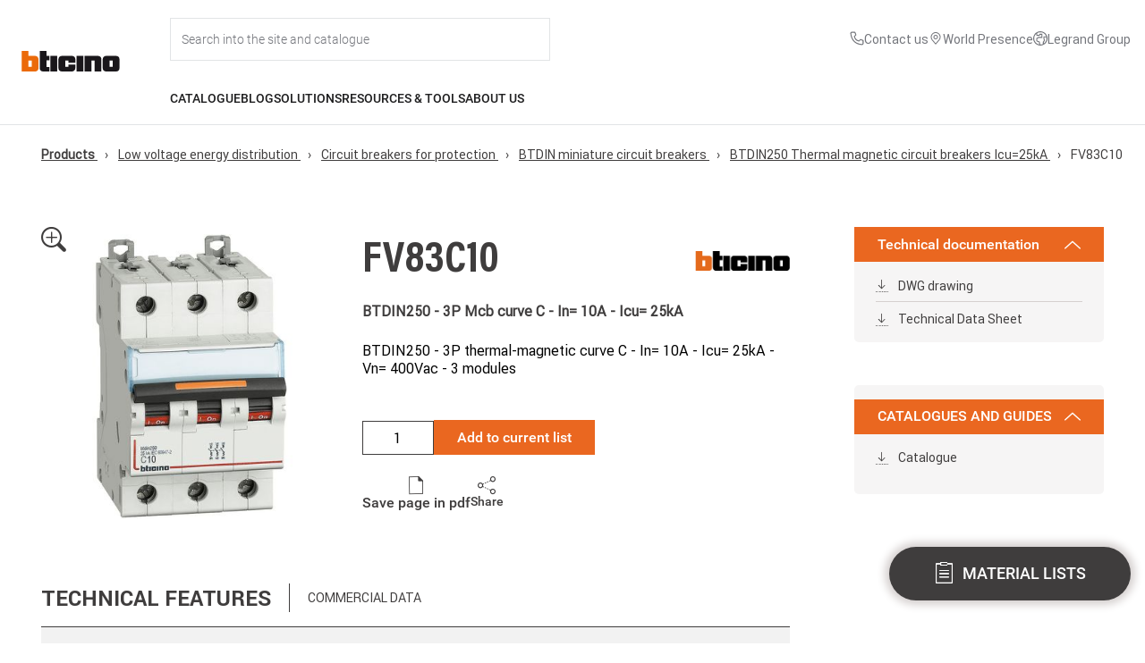

--- FILE ---
content_type: text/html; charset=UTF-8
request_url: https://catalogue.bticino.com/BTI-FV83C10-EN
body_size: 276395
content:
<!DOCTYPE html>
<html lang="en" dir="ltr">
  <head>
    <!-- polyfill -->
    <script>
      !function(t){var e=[];function s(s){var n=this,r="$BroadcastChannel$"+(s=String(s))+"$";e[r]=e[r]||[],e[r].push(this),this._name=s,this._id=r,this._closed=!1,this._mc=new MessageChannel,this._mc.port1.start(),this._mc.port2.start(),t.addEventListener("storage",(function(e){if(e.storageArea===t.localStorage&&null!=e.newValue&&""!==e.newValue&&e.key.substring(0,r.length)===r){var s=JSON.parse(e.newValue);n._mc.port2.postMessage(s)}}))}s.prototype={get name(){return this._name},postMessage:function(s){var n=this;if(this._closed){var r=new Error;throw r.name="InvalidStateError",r}var i=JSON.stringify(s),o=this._id+String(Date.now())+"$"+String(Math.random());t.localStorage.setItem(o,i),setTimeout((function(){t.localStorage.removeItem(o)}),500),e[this._id].forEach((function(t){t!==n&&t._mc.port2.postMessage(JSON.parse(i))}))},close:function(){if(!this._closed){this._closed=!0,this._mc.port1.close(),this._mc.port2.close();var t=e[this._id].indexOf(this);e[this._id].splice(t,1)}},get onmessage(){return this._mc.port1.onmessage},set onmessage(t){this._mc.port1.onmessage=t},addEventListener:function(){return this._mc.port1.addEventListener.apply(this._mc.port1,arguments)},removeEventListener:function(){return this._mc.port1.removeEventListener.apply(this._mc.port1,arguments)},dispatchEvent:function(){return this._mc.port1.dispatchEvent.apply(this._mc.port1,arguments)}},t.BroadcastChannel=t.BroadcastChannel||s}(self);
    </script>
    <!-- logger -->
    <script>
      var l="1";
      var w;(w=window).btLogger={log:function g(...o){l&&console.log(...o)}};
    </script>
    <!-- GTM -->
    <script>
      var gtagEventChannel = new BroadcastChannel('gtagEventChannel');
    </script>

    <meta charset="utf-8" />
<meta name="Generator" content="Drupal 11 (https://www.drupal.org)" />
<meta name="MobileOptimized" content="width" />
<meta name="HandheldFriendly" content="true" />
<meta name="viewport" content="width=device-width, initial-scale=1.0" />
<title>BTDIN250 - 3P Mcb curve C - In= 10A - Icu= 25kA | FV83C10 | BTicino International Product Catalogue</title>
<meta name="description" content="BTDIN250 - 3P thermal-magnetic curve C - In= 10A - Icu= 25kA - Vn= 400Vac - 3 modules" />
<link rel="canonical" href="https://catalogue.bticino.com/product/low-voltage-energy-distribution/circuit-breakers-for-protection/btdin-miniature-circuit-breakers/btdin250-thermal-magnetic-circuit-breakers-icu-25ka/BTI-FV83C10-EN" />
<meta name="keywords" content="interruttore magnetotermico modulare Btdin" />
<link rel="icon" href="/themes/bticino/images/favicon.ico" type="image/vnd.microsoft.icon" />

    <link rel="stylesheet" media="all" href="/themes/contrib/stable/css/system/components/align.module.css?t7iwoy" />
<link rel="stylesheet" media="all" href="/themes/contrib/stable/css/system/components/fieldgroup.module.css?t7iwoy" />
<link rel="stylesheet" media="all" href="/themes/contrib/stable/css/system/components/container-inline.module.css?t7iwoy" />
<link rel="stylesheet" media="all" href="/themes/contrib/stable/css/system/components/clearfix.module.css?t7iwoy" />
<link rel="stylesheet" media="all" href="/themes/contrib/stable/css/system/components/details.module.css?t7iwoy" />
<link rel="stylesheet" media="all" href="/themes/contrib/stable/css/system/components/hidden.module.css?t7iwoy" />
<link rel="stylesheet" media="all" href="/themes/contrib/stable/css/system/components/item-list.module.css?t7iwoy" />
<link rel="stylesheet" media="all" href="/themes/contrib/stable/css/system/components/js.module.css?t7iwoy" />
<link rel="stylesheet" media="all" href="/themes/contrib/stable/css/system/components/nowrap.module.css?t7iwoy" />
<link rel="stylesheet" media="all" href="/themes/contrib/stable/css/system/components/position-container.module.css?t7iwoy" />
<link rel="stylesheet" media="all" href="/themes/contrib/stable/css/system/components/reset-appearance.module.css?t7iwoy" />
<link rel="stylesheet" media="all" href="/themes/contrib/stable/css/system/components/resize.module.css?t7iwoy" />
<link rel="stylesheet" media="all" href="/themes/contrib/stable/css/system/components/system-status-counter.css?t7iwoy" />
<link rel="stylesheet" media="all" href="/themes/contrib/stable/css/system/components/system-status-report-counters.css?t7iwoy" />
<link rel="stylesheet" media="all" href="/themes/contrib/stable/css/system/components/system-status-report-general-info.css?t7iwoy" />
<link rel="stylesheet" media="all" href="/themes/contrib/stable/css/system/components/tablesort.module.css?t7iwoy" />
<link rel="stylesheet" media="all" href="/themes/contrib/stable/css/core/assets/vendor/normalize-css/normalize.css?t7iwoy" />
<link rel="stylesheet" media="all" href="/themes/contrib/stable/css/core/normalize-fixes.css?t7iwoy" />
<link rel="stylesheet" media="all" href="/themes/contrib/classy/css/components/action-links.css?t7iwoy" />
<link rel="stylesheet" media="all" href="/themes/contrib/classy/css/components/breadcrumb.css?t7iwoy" />
<link rel="stylesheet" media="all" href="/themes/contrib/classy/css/components/button.css?t7iwoy" />
<link rel="stylesheet" media="all" href="/themes/contrib/classy/css/components/collapse-processed.css?t7iwoy" />
<link rel="stylesheet" media="all" href="/themes/contrib/classy/css/components/container-inline.css?t7iwoy" />
<link rel="stylesheet" media="all" href="/themes/contrib/classy/css/components/details.css?t7iwoy" />
<link rel="stylesheet" media="all" href="/themes/contrib/classy/css/components/exposed-filters.css?t7iwoy" />
<link rel="stylesheet" media="all" href="/themes/contrib/classy/css/components/field.css?t7iwoy" />
<link rel="stylesheet" media="all" href="/themes/contrib/classy/css/components/form.css?t7iwoy" />
<link rel="stylesheet" media="all" href="/themes/contrib/classy/css/components/icons.css?t7iwoy" />
<link rel="stylesheet" media="all" href="/themes/contrib/classy/css/components/inline-form.css?t7iwoy" />
<link rel="stylesheet" media="all" href="/themes/contrib/classy/css/components/item-list.css?t7iwoy" />
<link rel="stylesheet" media="all" href="/themes/contrib/classy/css/components/link.css?t7iwoy" />
<link rel="stylesheet" media="all" href="/themes/contrib/classy/css/components/links.css?t7iwoy" />
<link rel="stylesheet" media="all" href="/themes/contrib/classy/css/components/menu.css?t7iwoy" />
<link rel="stylesheet" media="all" href="/themes/contrib/classy/css/components/more-link.css?t7iwoy" />
<link rel="stylesheet" media="all" href="/themes/contrib/classy/css/components/pager.css?t7iwoy" />
<link rel="stylesheet" media="all" href="/themes/contrib/classy/css/components/tabledrag.css?t7iwoy" />
<link rel="stylesheet" media="all" href="/themes/contrib/classy/css/components/tableselect.css?t7iwoy" />
<link rel="stylesheet" media="all" href="/themes/contrib/classy/css/components/tablesort.css?t7iwoy" />
<link rel="stylesheet" media="all" href="/themes/contrib/classy/css/components/tabs.css?t7iwoy" />
<link rel="stylesheet" media="all" href="/themes/contrib/classy/css/components/textarea.css?t7iwoy" />
<link rel="stylesheet" media="all" href="/themes/contrib/classy/css/components/ui-dialog.css?t7iwoy" />
<link rel="stylesheet" media="all" href="/themes/contrib/classy/css/components/messages.css?t7iwoy" />
<link rel="stylesheet" media="all" href="/themes/bticino/css/bootstrap-ehilab.min.css?t7iwoy" />
<link rel="stylesheet" media="all" href="/themes/bticino/css/override.css?t7iwoy" />
<link rel="stylesheet" media="all" href="/themes/bticino/css/styles.css?t7iwoy" />
<link rel="stylesheet" media="all" href="/themes/bticino/css/inherit.css?t7iwoy" />
<link rel="stylesheet" media="all" href="/themes/bticino/css/home.css?t7iwoy" />
<link rel="stylesheet" media="all" href="/themes/bticino/css/loader.css?t7iwoy" />
<link rel="stylesheet" media="all" href="/themes/bticino/css/discover-also.css?t7iwoy" />
<link rel="stylesheet" media="all" href="/themes/bticino/css/info-dialog.css?t7iwoy" />
<link rel="stylesheet" media="all" href="/themes/bticino/css/search-suggestions.css?t7iwoy" />
<link rel="stylesheet" media="all" href="/themes/bticino/css/slick/slick.css?t7iwoy" />
<link rel="stylesheet" media="all" href="/themes/bticino/css/slick/slick-theme.css?t7iwoy" />
<link rel="stylesheet" media="all" href="/themes/bticino/css/slick/slick-lightbox.css?t7iwoy" />
<link rel="stylesheet" media="all" href="/themes/portaleprobase/css/elements.css?t7iwoy" />
<link rel="stylesheet" media="all" href="/themes/portaleprobase/css/layout.css?t7iwoy" />
<link rel="stylesheet" media="print" href="/themes/portaleprobase/css/print.css?t7iwoy" />
<link rel="stylesheet" media="all" href="/themes/portaleprobase/css/reset.css?t7iwoy" />
<link rel="stylesheet" media="all" href="/themes/portaleprobase/css/styles.css?t7iwoy" />
<link rel="stylesheet" media="all" href="/sites/int/themes/bticinocombase/css/elements.css?t7iwoy" />
<link rel="stylesheet" media="all" href="/sites/int/themes/bticinocombase/css/layout.css?t7iwoy" />
<link rel="stylesheet" media="print" href="/sites/int/themes/bticinocombase/css/print.css?t7iwoy" />
<link rel="stylesheet" media="all" href="/sites/int/themes/bticinocombase/css/reset.css?t7iwoy" />
<link rel="stylesheet" media="all" href="/sites/int/themes/bticinocombase/css/styles.css?t7iwoy" />

    
  </head>
  <body class="path-product" id="bt-body">
    <!-- Google Tag Manager (noscript) -->
    <noscript>
      <iframe src="https://www.googletagmanager.com/ns.html?id=GTM-W75DZQX"
              height="0" width="0" style="display:none;visibility:hidden">
      </iframe>
    </noscript>
    <!-- End Google Tag Manager (noscript) -->

        <a href="#main-content" class="visually-hidden focusable skip-link">
      Skip to main content
    </a>
    
      <div class="dialog-off-canvas-main-canvas" data-off-canvas-main-canvas>
    
  <header role="banner">
      <div class="region region-header">
    <nav role="navigation" aria-labelledby="block-bticino-int-mainnavigation-menu" id="block-bticino-int-mainnavigation" class="block block-menu navigation menu--main">
            
  <h2 class="visually-hidden" id="block-bticino-int-mainnavigation-menu">Main navigation</h2>
  

        


<div id="menu-main_header" class="header flex menu-main__full" data-frontpage="false" data-environment-url="https://www.bticino.com/">
  <div id="menu-main__logo" class="menu-main__logo">
    <a id="menu-main__logo-home" href="https://www.bticino.com/">
      <img src="https://www.bticino.com/themes/custom/bticinocombase2026/images/logo-bticino.svg" class="menu-logo" alt="Logo" />
    </a>
  </div>
  <div class="container-flex">
    <div class="menu-main">
        <div id="menu-main__user-logo-search" class="flex menu-main__user-logo-search">
            <div id="menu-main__search" class="menu-main__search flex">
                <div id="input__search" class="input__search input__search_container">
                    <input id="input__search-site" class="input__search-site" type="text" id="text" name="search" placeholder="Search into the site and catalogue" autocomplete="off" onfocus="onSearchFocus(this)"/>
                    <span id="input__search-site_close" class="input__search-site_close icon-chiudi hide" onclick="onSearchClose()"></span>
                </div>
            </div>
                                    <div class="utility-links">
                <ul class="utility-list">
                                                                          <li class="utility-item">
      <a href="https://www.bticino.com/contact-us" class="utility-link">
        <span class="utility-icon">
                    <svg class="utility-icon" aria-hidden="true" focusable="false" width="14" height="14" viewBox="0 0 14 14" xmlns="http://www.w3.org/2000/svg">
      <path fill="currentColor"d="M12 13.5H11.915C2.09 12.935 0.695002 4.645 0.500002 2.115C0.484289 1.91829 0.507546 1.72041 0.568439 1.53271C0.629332 1.345 0.726665 1.17115 0.85486 1.02113C0.983056 0.8711 1.13959 0.747844 1.31551 0.65842C1.49142 0.568996 1.68325 0.515161 1.88 0.5H4.635C4.83528 0.499807 5.031 0.559755 5.19682 0.672081C5.36263 0.784407 5.4909 0.943935 5.565 1.13L6.325 3C6.39818 3.18177 6.41634 3.38104 6.37722 3.57305C6.33811 3.76505 6.24345 3.94134 6.105 4.08L5.04 5.155C5.20636 6.10037 5.65909 6.97183 6.33695 7.65148C7.01481 8.33112 7.88507 8.78615 8.83 8.955L9.915 7.88C10.0558 7.74308 10.2337 7.65063 10.4266 7.61417C10.6196 7.57771 10.819 7.59887 11 7.675L12.885 8.43C13.0683 8.50644 13.2246 8.63571 13.3341 8.80134C13.4437 8.96696 13.5014 9.16144 13.5 9.36V12C13.5 12.3978 13.342 12.7794 13.0607 13.0607C12.7794 13.342 12.3978 13.5 12 13.5ZM2 1.5C1.86739 1.5 1.74022 1.55268 1.64645 1.64645C1.55268 1.74022 1.5 1.86739 1.5 2V2.04C1.73 5 3.205 12 11.97 12.5C12.0357 12.5041 12.1015 12.4951 12.1638 12.4737C12.226 12.4522 12.2834 12.4187 12.3326 12.375C12.3818 12.3314 12.422 12.2784 12.4507 12.2192C12.4794 12.16 12.4962 12.0957 12.5 12.03V9.36L10.615 8.605L9.18 10.03L8.94 10C4.59 9.455 4 5.105 4 5.06L3.97 4.82L5.39 3.385L4.64 1.5H2Z"/>
    </svg>
  
        </span>
        <span class="utility-text"> Contact us</span>
      </a>
    </li>
  
                                                                                                <li class="utility-item">
      <a href="https://www.legrand.com/en/world-presence" class="utility-link">
        <span class="utility-icon">
                    <svg class="utility-icon" aria-hidden="true" focusable="false" width="16" height="16" viewBox="0 0 16 16" xmlns="http://www.w3.org/2000/svg">
      <g clip-path="url(#clip0_4122_5419)">
        <path fill="currentColor" d="M8 9C7.50555 9 7.0222 8.85338 6.61108 8.57868C6.19995 8.30397 5.87952 7.91353 5.6903 7.45671C5.50108 6.99989 5.45157 6.49723 5.54804 6.01228C5.6445 5.52732 5.8826 5.08187 6.23223 4.73223C6.58187 4.3826 7.02732 4.1445 7.51228 4.04804C7.99723 3.95157 8.4999 4.00108 8.95671 4.1903C9.41353 4.37952 9.80397 4.69995 10.0787 5.11108C10.3534 5.5222 10.5 6.00555 10.5 6.5C10.4992 7.16281 10.2356 7.79826 9.76693 8.26693C9.29826 8.73561 8.66281 8.99925 8 9ZM8 5C7.70333 5 7.41332 5.08797 7.16665 5.2528C6.91997 5.41762 6.72771 5.65189 6.61418 5.92598C6.50065 6.20007 6.47095 6.50167 6.52882 6.79264C6.5867 7.08361 6.72956 7.35088 6.93934 7.56066C7.14912 7.77044 7.41639 7.9133 7.70737 7.97118C7.99834 8.02906 8.29994 7.99935 8.57403 7.88582C8.84812 7.77229 9.08238 7.58003 9.24721 7.33336C9.41203 7.08668 9.5 6.79667 9.5 6.5C9.49956 6.10231 9.34139 5.72103 9.06018 5.43982C8.77897 5.15861 8.39769 5.00044 8 5Z"/>
        <path fill="currentColor" d="M8.00001 15L3.78226 10.0257C3.75831 9.9971 3.60816 9.7999 3.60816 9.7999C2.88761 8.85084 2.49832 7.6916 2.50001 6.5C2.50001 5.04131 3.07947 3.64236 4.11092 2.61091C5.14237 1.57946 6.54131 1 8.00001 1C9.4587 1 10.8576 1.57946 11.8891 2.61091C12.9205 3.64236 13.5 5.04131 13.5 6.5C13.5018 7.69111 13.1128 8.84991 12.3926 9.79865L12.3919 9.7999C12.3919 9.7999 12.2419 9.9971 12.2195 10.0236L8.00001 15ZM4.40626 9.1975C4.40676 9.19785 4.52296 9.3516 4.54956 9.3847L8.00001 13.4539L11.455 9.37895C11.477 9.35135 11.5942 9.1965 11.5944 9.1961C12.183 8.42064 12.5012 7.47356 12.5 6.5C12.5 5.30653 12.0259 4.16193 11.182 3.31802C10.3381 2.47411 9.19348 2 8.00001 2C6.80653 2 5.66194 2.47411 4.81802 3.31802C3.97411 4.16193 3.50001 5.30653 3.50001 6.5C3.4989 7.47409 3.81725 8.42167 4.40626 9.1975Z"/>
      </g>
      <defs>
        <clipPath id="clip0_4122_5419">
          <rect width="16" height="16" fill="white"/>
        </clipPath>
      </defs>
    </svg>
  
        </span>
        <span class="utility-text">World Presence</span>
      </a>
    </li>
  
                                                                                                <li class="utility-item">
      <a href="https://www.legrand.com/en" class="utility-link">
        <span class="utility-icon">
                    <svg class="utility-icon" aria-hidden="true" focusable="false" width="14" height="14" viewBox="0 0 14 14" fill="currentColor" xmlns="http://www.w3.org/2000/svg">
      <path d="M7 0C5.61553 0 4.26216 0.410543 3.11101 1.17971C1.95987 1.94888 1.06266 3.04213 0.532846 4.32122C0.00303298 5.6003 -0.13559 7.00776 0.134506 8.36563C0.404603 9.7235 1.07129 10.9708 2.05026 11.9497C3.02922 12.9287 4.2765 13.5954 5.63437 13.8655C6.99224 14.1356 8.3997 13.997 9.67879 13.4672C10.9579 12.9373 12.0511 12.0401 12.8203 10.889C13.5895 9.73785 14 8.38447 14 7C13.9979 5.14413 13.2597 3.36486 11.9474 2.05256C10.6351 0.74026 8.85588 0.00209095 7 0ZM1 7C1.00053 6.15776 1.17896 5.32512 1.52362 4.55663C1.86828 3.78813 2.37139 3.10111 3 2.54055V3.5C3 3.76522 3.10536 4.01957 3.2929 4.20711C3.48043 4.39464 3.73479 4.5 4 4.5H5.6909C5.87668 4.50002 6.05878 4.44829 6.2168 4.35062C6.37482 4.25294 6.50251 4.11318 6.58555 3.947L6.8091 3.5H8V5.5H5.6177C5.46261 5.50003 5.30964 5.53613 5.1709 5.60545L3.55275 6.41455C3.38667 6.4976 3.247 6.62525 3.14937 6.7832C3.05174 6.94115 3.00002 7.12316 3 7.30885V9.1616C3.00002 9.36145 3.05992 9.55671 3.17197 9.72219C3.28403 9.88767 3.44309 10.0158 3.62865 10.09L5.553 10.86L5.89195 12.8932C4.51815 12.6337 3.27788 11.9032 2.38489 10.8274C1.49191 9.75165 1.00214 8.39809 1 7ZM6.92285 12.9961L6.447 10.14L4 9.1616V7.3091L5.6179 6.5H9V2.5H6.1909L5.6909 3.5H4V1.81175C4.7612 1.36861 5.61091 1.09913 6.48837 1.02257C7.36583 0.946007 8.24937 1.06426 9.07581 1.36887C9.90225 1.67349 10.6512 2.15694 11.2691 2.78465C11.8869 3.41237 12.3585 4.16885 12.65 5H10V7L10.4612 8.90675L9.5 10.3486V12.4473C8.71661 12.8106 7.86356 12.9992 7 13C6.974 13 6.94885 12.9964 6.92285 12.9961ZM10.5 11.8633V10.6514L11.293 9.4619C11.3703 9.34588 11.4226 9.21498 11.4464 9.07759C11.4703 8.9402 11.4652 8.79935 11.4314 8.66405L11 6.9385V6H12.9097C13.1051 7.10522 12.9823 8.24321 12.5557 9.28132C12.129 10.3194 11.4161 11.2149 10.5 11.8633Z" fill="currentColor"/>
    </svg>
  
        </span>
        <span class="utility-text">Legrand Group</span>
      </a>
    </li>
  
                                                          </ul>
            </div>
        </div>

     <div class="header-content__second-row">
       <ul id="menu-main-nav" class="menu-main-nav">
                  <li>
            <a id="catalogue" href="" class="nav-item uppercase flex menu-link" onclick="event.preventDefault(); openDropdownMenu(this, 'catalogue')">Catalogue</a>
          </li>

                    <span id="catalogue_arrow" class="nav-item__dropdown_arrow hide"></span>
          <div id="catalogue_dropdown" class="nav-item__dropdown disable-scrollbars">
                          <ul class="no-bullet h-100 pro-container">
                                                        <div id="smart-home-solutions" class="col-menu-1 pt-32 ">
                      <li class="nav-link__item">
                        <a class="nav-link link_dropdown" href="https://catalogue.bticino.com/prodotti/smart-home-solutions" onclick="event.preventDefault(); openBlockSubMenu('smart-home-solutions')"><span>Smart Home solutions</span></a>
                      </li>
                    </div>

                                          <div class="col-menu-1 nav-subitem__block scroll-element disable-scrollbars smart-home-solutions col-menu-1-mr">
                        <ul class="no-bullet">
                                                  <li class="nav-link__item">
                            <a class="nav-link link_dropdown nav-subitem__link" href="https://catalogue.bticino.com/prodotti/smart-home-solutions/living-now-smart---modular-version"><span>Living Now SMART - Modular version</span></a>
                          </li>
                                                  <li class="nav-link__item">
                            <a class="nav-link link_dropdown nav-subitem__link" href="https://catalogue.bticino.com/prodotti/smart-home-solutions/living-now-smart--european-version"><span>Living Now SMART - European version</span></a>
                          </li>
                                                  <li class="nav-link__item">
                            <a class="nav-link link_dropdown nav-subitem__link" href="https://catalogue.bticino.com/prodotti/smart-home-solutions/light-now-smart-modular-version"><span>Light Now SMART - Modular version</span></a>
                          </li>
                                                  <li class="nav-link__item">
                            <a class="nav-link link_dropdown nav-subitem__link" href="https://catalogue.bticino.com/prodotti/smart-home-solutions/light-now-smart-european-version"><span>Light Now SMART - European version</span></a>
                          </li>
                                                  <li class="nav-link__item">
                            <a class="nav-link link_dropdown nav-subitem__link" href="https://catalogue.bticino.com/prodotti/smart-home-solutions/classia-smart---modular-version"><span>Classia SMART - Modular version</span></a>
                          </li>
                                                  <li class="nav-link__item">
                            <a class="nav-link link_dropdown nav-subitem__link" href="https://catalogue.bticino.com/prodotti/smart-home-solutions/classia-smart---european-version"><span>Classia SMART - European version</span></a>
                          </li>
                                                  <li class="nav-link__item">
                            <a class="nav-link link_dropdown nav-subitem__link" href="https://catalogue.bticino.com/prodotti/smart-home-solutions/livinglight---smart-electrical-system---modular-version"><span>Livinglight - SMART electrical system - Modular version</span></a>
                          </li>
                                                  <li class="nav-link__item">
                            <a class="nav-link link_dropdown nav-subitem__link" href="https://catalogue.bticino.com/prodotti/smart-home-solutions/livinglight---smart-electrical-system---european-version"><span>Livinglight - SMART electrical system - European version</span></a>
                          </li>
                                                  <li class="nav-link__item">
                            <a class="nav-link link_dropdown nav-subitem__link" href="https://catalogue.bticino.com/prodotti/smart-home-solutions/matixgo-smart"><span>MatixGO SMART</span></a>
                          </li>
                                                  <li class="nav-link__item">
                            <a class="nav-link link_dropdown nav-subitem__link" href="https://catalogue.bticino.com/prodotti/smart-home-solutions/connected-thermostat-smarther-ac-with-netatmo"><span>Connected Thermostat Smarther AC with Netatmo</span></a>
                          </li>
                                                  <li class="nav-link__item">
                            <a class="nav-link link_dropdown nav-subitem__link" href="https://catalogue.bticino.com/prodotti/smart-home-solutions/connected-thermostat-smarther-with-netatmo"><span>Connected Thermostat Smarther with Netatmo</span></a>
                          </li>
                                                  <li class="nav-link__item">
                            <a class="nav-link link_dropdown nav-subitem__link" href="https://catalogue.bticino.com/prodotti/smart-home-solutions/smart-electrical-panel-btdin-with-netatmo"><span>Smart electrical panel BTDIN with Netatmo</span></a>
                          </li>
                                                  <li class="nav-link__item">
                            <a class="nav-link link_dropdown nav-subitem__link" href="https://catalogue.bticino.com/prodotti/smart-home-solutions/netatmo-camera-valve-thermostat-siren-intelligent-sensors"><span>Netatmo: Cameras, Valves, Thermostats, Siren and Intelligent Sensors</span></a>
                          </li>
                                                  <li class="nav-link__item">
                            <a class="nav-link link_dropdown nav-subitem__link" href="https://catalogue.bticino.com/prodotti/smart-home-solutions/connected-video-internal-units"><span>Connected video internal units</span></a>
                          </li>
                                                  <li class="nav-link__item">
                            <a class="nav-link link_dropdown nav-subitem__link" href="https://catalogue.bticino.com/prodotti/smart-home-solutions/my-home---home-automation-system"><span>My Home - Home automation system</span></a>
                          </li>
                                                  <li class="nav-link__item">
                            <a class="nav-link link_dropdown nav-subitem__link" href="https://catalogue.bticino.com/prodotti/smart-home-solutions/smart-kit"><span>Smart Kit</span></a>
                          </li>
                                                </ul>
                      </div>
                    
                                          <div class="col-menu-2 border-left nav-subitem__highlight_block smart-home-solutions scroll-element disable-scrollbars">
                        <div class="m-b-32">
                          <label class="uppercase">Highlights</label>
                        </div>

                        <div>
                          <ul class="no-bullet">
                                                    <a href="https://catalogue.bticino.com/prodotti/smart-home-solutions/connected-thermostat-smarther-with-netatmo">
                              <li class="nav-product-taxonomies">

                                <div class="nav-product-taxonomies__img-container">
                                  <img class="nav-product-taxonomies__img" src="https://dar.bticino.it/asset/Taxonomies/md/Smarther2.jpg"></img>
                                </div>
                                <div class="nav-product-taxonomies_container">
                                  <p class="subtitle--small--bold uppercase">Connected Thermostat Smarther with Netatmo</p>
                                                                  </div>

                              </li>
                            </a>
                                                    </ul>
                        </div>

                        <div>
                          <ul class="no-bullet">
                                                      <a href = "https://catalogue.bticino.com/product/solution-for-residential-and-tertiary-building/light-now/BTI-YW4003C-EN">
                              <li class="nav-product-highlight">
                                                                <img class="nav-product-highlight__img" src="https://dar.bticino.it/asset/Pictures/md/BT-YW4003C-WEB-R.jpg"></img>
                                                                <div>
                                  <p class="subtitle--small--bold uppercase">YW4003C</p>
                                  <div class="body__text--extra-small m-t-8 nav-product-highlight__text">Connected 2-ways switch. Power supply 110-230 V a.c. - 1 module - white</div>
                                </div>
                              </li>
                            </a>
                                                    </ul>
                        </div>
                      </div>
                    
                    
                                                                            <div id="solution-for-residential-and-tertiary-building" class="col-menu-1  ">
                      <li class="nav-link__item">
                        <a class="nav-link link_dropdown" href="https://catalogue.bticino.com/prodotti/solution-for-residential-and-tertiary-building" onclick="event.preventDefault(); openBlockSubMenu('solution-for-residential-and-tertiary-building')"><span>Solution for residential and tertiary building</span></a>
                      </li>
                    </div>

                                          <div class="col-menu-1 nav-subitem__block scroll-element disable-scrollbars solution-for-residential-and-tertiary-building col-menu-1-mr">
                        <ul class="no-bullet">
                                                  <li class="nav-link__item">
                            <a class="nav-link link_dropdown nav-subitem__link" href="https://catalogue.bticino.com/prodotti/solution-for-residential-and-tertiary-building/living-now"><span>Living Now</span></a>
                          </li>
                                                  <li class="nav-link__item">
                            <a class="nav-link link_dropdown nav-subitem__link" href="https://catalogue.bticino.com/prodotti/solution-for-residential-and-tertiary-building/light-now"><span>Light Now</span></a>
                          </li>
                                                  <li class="nav-link__item">
                            <a class="nav-link link_dropdown nav-subitem__link" href="https://catalogue.bticino.com/prodotti/solution-for-residential-and-tertiary-building/classia"><span>Classia</span></a>
                          </li>
                                                  <li class="nav-link__item">
                            <a class="nav-link link_dropdown nav-subitem__link" href="https://catalogue.bticino.com/prodotti/solution-for-residential-and-tertiary-building/livinglight"><span>Livinglight</span></a>
                          </li>
                                                  <li class="nav-link__item">
                            <a class="nav-link link_dropdown nav-subitem__link" href="https://catalogue.bticino.com/prodotti/solution-for-residential-and-tertiary-building/matixgo"><span>MatixGO</span></a>
                          </li>
                                                  <li class="nav-link__item">
                            <a class="nav-link link_dropdown nav-subitem__link" href="https://catalogue.bticino.com/prodotti/solution-for-residential-and-tertiary-building/air-the-thin-cover-plates-for-livinglight-and-axolute"><span>AIR the thin cover plates for Livinglight and Axolute</span></a>
                          </li>
                                                  <li class="nav-link__item">
                            <a class="nav-link link_dropdown nav-subitem__link" href="https://catalogue.bticino.com/prodotti/solution-for-residential-and-tertiary-building/matix"><span>Matix</span></a>
                          </li>
                                                  <li class="nav-link__item">
                            <a class="nav-link link_dropdown nav-subitem__link" href="https://catalogue.bticino.com/prodotti/solution-for-residential-and-tertiary-building/axolute"><span>Axolute</span></a>
                          </li>
                                                  <li class="nav-link__item">
                            <a class="nav-link link_dropdown nav-subitem__link" href="https://catalogue.bticino.com/prodotti/solution-for-residential-and-tertiary-building/other-wiring-device-ranges-accessories-non-modular-devices"><span>Other wiring device ranges, accessories, non modular devices</span></a>
                          </li>
                                                  <li class="nav-link__item">
                            <a class="nav-link link_dropdown nav-subitem__link" href="https://catalogue.bticino.com/prodotti/solution-for-residential-and-tertiary-building/my-home---home-automation-system"><span>My Home - Home automation system</span></a>
                          </li>
                                                  <li class="nav-link__item">
                            <a class="nav-link link_dropdown nav-subitem__link" href="https://catalogue.bticino.com/prodotti/solution-for-residential-and-tertiary-building/flatwall---switchboard-for-home-automation"><span>Flatwall - Switchboard for Home Automation</span></a>
                          </li>
                                                  <li class="nav-link__item">
                            <a class="nav-link link_dropdown nav-subitem__link" href="https://catalogue.bticino.com/prodotti/solution-for-residential-and-tertiary-building/boxes-and-ip40-ip44-ip55-ip66-protected-enclosures"><span>Boxes and IP40-IP44-IP55-IP66 protected enclosures</span></a>
                          </li>
                                                  <li class="nav-link__item">
                            <a class="nav-link link_dropdown nav-subitem__link" href="https://catalogue.bticino.com/prodotti/solution-for-residential-and-tertiary-building/interlink-office"><span>INTERLINK OFFICE</span></a>
                          </li>
                                                  <li class="nav-link__item">
                            <a class="nav-link link_dropdown nav-subitem__link" href="https://catalogue.bticino.com/prodotti/solution-for-residential-and-tertiary-building/smart-building-automation-system-knx"><span>Smart Building – automation system KNX</span></a>
                          </li>
                                                  <li class="nav-link__item">
                            <a class="nav-link link_dropdown nav-subitem__link" href="https://catalogue.bticino.com/prodotti/solution-for-residential-and-tertiary-building/hotel-room-management"><span>Hotel Room Management</span></a>
                          </li>
                                                </ul>
                      </div>
                    
                                          <div class="col-menu-2 border-left nav-subitem__highlight_block solution-for-residential-and-tertiary-building scroll-element disable-scrollbars">
                        <div class="m-b-32">
                          <label class="uppercase">Highlights</label>
                        </div>

                        <div>
                          <ul class="no-bullet">
                                                    <a href="https://catalogue.bticino.com/prodotti/solution-for-residential-and-tertiary-building/matixgo">
                              <li class="nav-product-taxonomies">

                                <div class="nav-product-taxonomies__img-container">
                                  <img class="nav-product-taxonomies__img" src="https://dar.bticino.it/asset/Taxonomies/md/JA4803JG_acc_G_1.jpg"></img>
                                </div>
                                <div class="nav-product-taxonomies_container">
                                  <p class="subtitle--small--bold uppercase">MatixGO</p>
                                                                  </div>

                              </li>
                            </a>
                                                    </ul>
                        </div>

                        <div>
                          <ul class="no-bullet">
                                                      <a href = "https://catalogue.bticino.com/product/solution-for-residential-and-tertiary-building/light-now/BTI-YW4055AM2A-EN">
                              <li class="nav-product-highlight">
                                                                <img class="nav-product-highlight__img" src="https://dar.bticino.it/asset/Pictures/md/BT-YW4055AM2A-WEB-R.jpg.jpg"></img>
                                                                <div>
                                  <p class="subtitle--small--bold uppercase">YW4055AM2A</p>
                                  <div class="body__text--extra-small m-t-8 nav-product-highlight__text">Axial Pushbutton 1P (NO) 10A 250V ac - Key cover with LAMP symbol - automatic terminals - 2 modules</div>
                                </div>
                              </li>
                            </a>
                                                      <a href = "https://catalogue.bticino.com/product/solution-for-residential-and-tertiary-building/light-now/BTI-YW4003C-EN">
                              <li class="nav-product-highlight">
                                                                <img class="nav-product-highlight__img" src="https://dar.bticino.it/asset/Pictures/md/BT-YW4003C-WEB-R.jpg"></img>
                                                                <div>
                                  <p class="subtitle--small--bold uppercase">YW4003C</p>
                                  <div class="body__text--extra-small m-t-8 nav-product-highlight__text">Connected 2-ways switch. Power supply 110-230 V a.c. - 1 module - white</div>
                                </div>
                              </li>
                            </a>
                                                    </ul>
                        </div>
                      </div>
                    
                    
                                                                            <div id="door-entry-systems" class="col-menu-1  ">
                      <li class="nav-link__item">
                        <a class="nav-link link_dropdown" href="https://catalogue.bticino.com/prodotti/door-entry-systems" onclick="event.preventDefault(); openBlockSubMenu('door-entry-systems')"><span>Door entry systems</span></a>
                      </li>
                    </div>

                                          <div class="col-menu-1 nav-subitem__block scroll-element disable-scrollbars door-entry-systems col-menu-1-mr">
                        <ul class="no-bullet">
                                                  <li class="nav-link__item">
                            <a class="nav-link link_dropdown nav-subitem__link" href="https://catalogue.bticino.com/prodotti/door-entry-systems/2-wires-external-solutions"><span>2-Wires External solutions</span></a>
                          </li>
                                                  <li class="nav-link__item">
                            <a class="nav-link link_dropdown nav-subitem__link" href="https://catalogue.bticino.com/prodotti/door-entry-systems/2-wires-internal-solutions"><span>2-Wires Internal solutions</span></a>
                          </li>
                                                  <li class="nav-link__item">
                            <a class="nav-link link_dropdown nav-subitem__link" href="https://catalogue.bticino.com/prodotti/door-entry-systems/2-wires-system-accessories"><span>2-Wires system accessories</span></a>
                          </li>
                                                  <li class="nav-link__item">
                            <a class="nav-link link_dropdown nav-subitem__link" href="https://catalogue.bticino.com/prodotti/door-entry-systems/ip-door-entry-system"><span>IP Door Entry System</span></a>
                          </li>
                                                  <li class="nav-link__item">
                            <a class="nav-link link_dropdown nav-subitem__link" href="https://catalogue.bticino.com/prodotti/door-entry-systems/easykit"><span>EASYKIT</span></a>
                          </li>
                                                  <li class="nav-link__item">
                            <a class="nav-link link_dropdown nav-subitem__link" href="https://catalogue.bticino.com/prodotti/door-entry-systems/professional-kits"><span>Professional kits</span></a>
                          </li>
                                                  <li class="nav-link__item">
                            <a class="nav-link link_dropdown nav-subitem__link" href="https://catalogue.bticino.com/prodotti/door-entry-systems/basic-kits"><span>BASIC kits</span></a>
                          </li>
                                                  <li class="nav-link__item">
                            <a class="nav-link link_dropdown nav-subitem__link" href="https://catalogue.bticino.com/prodotti/door-entry-systems/bells-ringtones-pushbuttons"><span>Bells, ringtones, pushbuttons</span></a>
                          </li>
                                                  <li class="nav-link__item">
                            <a class="nav-link link_dropdown nav-subitem__link" href="https://catalogue.bticino.com/prodotti/door-entry-systems/spare-parts"><span>Spare parts</span></a>
                          </li>
                                                </ul>
                      </div>
                    
                                          <div class="col-menu-2 border-left nav-subitem__highlight_block door-entry-systems scroll-element disable-scrollbars">
                        <div class="m-b-32">
                          <label class="uppercase">Highlights</label>
                        </div>

                        <div>
                          <ul class="no-bullet">
                                                    <a href="https://catalogue.bticino.com/prodotti/door-entry-systems/2-wires-external-solutions/linea-3000-entrance-panels">
                              <li class="nav-product-taxonomies">

                                <div class="nav-product-taxonomies__img-container">
                                  <img class="nav-product-taxonomies__img" src="https://dar.bticino.it/asset/Taxonomies/md/Linea_3000.jpg"></img>
                                </div>
                                <div class="nav-product-taxonomies_container">
                                  <p class="subtitle--small--bold uppercase">LINEA 3000 entrance panels</p>
                                                                  </div>

                              </li>
                            </a>
                                                    </ul>
                        </div>

                        <div>
                          <ul class="no-bullet">
                                                    </ul>
                        </div>
                      </div>
                    
                    
                                                                            <div id="adapters-plugs-and-sockets-multi-sockets-and-electrical-extensions" class="col-menu-1  ">
                      <li class="nav-link__item">
                        <a class="nav-link link_dropdown" href="https://catalogue.bticino.com/prodotti/adapters-plugs-and-sockets-multi-sockets-and-electrical-extensions" onclick="event.preventDefault(); openBlockSubMenu('adapters-plugs-and-sockets-multi-sockets-and-electrical-extensions')"><span>Adapters, plugs and sockets, multi-sockets and electrical extensions</span></a>
                      </li>
                    </div>

                                          <div class="col-menu-1 nav-subitem__block scroll-element disable-scrollbars adapters-plugs-and-sockets-multi-sockets-and-electrical-extensions col-menu-1-mr">
                        <ul class="no-bullet">
                                                  <li class="nav-link__item">
                            <a class="nav-link link_dropdown nav-subitem__link" href="https://catalogue.bticino.com/prodotti/adapters-plugs-and-sockets-multi-sockets-and-electrical-extensions/advanced-adapters"><span>Advanced adapters</span></a>
                          </li>
                                                  <li class="nav-link__item">
                            <a class="nav-link link_dropdown nav-subitem__link" href="https://catalogue.bticino.com/prodotti/adapters-plugs-and-sockets-multi-sockets-and-electrical-extensions/comfort-adapters"><span>Comfort adapters</span></a>
                          </li>
                                                  <li class="nav-link__item">
                            <a class="nav-link link_dropdown nav-subitem__link" href="https://catalogue.bticino.com/prodotti/adapters-plugs-and-sockets-multi-sockets-and-electrical-extensions/standard-adapters"><span>Standard adapters</span></a>
                          </li>
                                                  <li class="nav-link__item">
                            <a class="nav-link link_dropdown nav-subitem__link" href="https://catalogue.bticino.com/prodotti/adapters-plugs-and-sockets-multi-sockets-and-electrical-extensions/desktop-multiple-socket"><span>Desktop multiple socket</span></a>
                          </li>
                                                  <li class="nav-link__item">
                            <a class="nav-link link_dropdown nav-subitem__link" href="https://catalogue.bticino.com/prodotti/adapters-plugs-and-sockets-multi-sockets-and-electrical-extensions/ultraslim-multiple-sockets"><span>ULTRASLIM multiple sockets</span></a>
                          </li>
                                                  <li class="nav-link__item">
                            <a class="nav-link link_dropdown nav-subitem__link" href="https://catalogue.bticino.com/prodotti/adapters-plugs-and-sockets-multi-sockets-and-electrical-extensions/slim-multiple-sockets"><span>SLIM multiple sockets</span></a>
                          </li>
                                                  <li class="nav-link__item">
                            <a class="nav-link link_dropdown nav-subitem__link" href="https://catalogue.bticino.com/prodotti/adapters-plugs-and-sockets-multi-sockets-and-electrical-extensions/multiple-socket-slot-3-6-9"><span>Multiple socket SLOT 3/6/9</span></a>
                          </li>
                                                  <li class="nav-link__item">
                            <a class="nav-link link_dropdown nav-subitem__link" href="https://catalogue.bticino.com/prodotti/adapters-plugs-and-sockets-multi-sockets-and-electrical-extensions/poker-multiple-socket"><span>POKER multiple socket</span></a>
                          </li>
                                                  <li class="nav-link__item">
                            <a class="nav-link link_dropdown nav-subitem__link" href="https://catalogue.bticino.com/prodotti/adapters-plugs-and-sockets-multi-sockets-and-electrical-extensions/ip44-plugs-and-sockets"><span>IP44 Plugs and Sockets</span></a>
                          </li>
                                                  <li class="nav-link__item">
                            <a class="nav-link link_dropdown nav-subitem__link" href="https://catalogue.bticino.com/prodotti/adapters-plugs-and-sockets-multi-sockets-and-electrical-extensions/corner-space-saving-plugs-and-sockets"><span>CORNER space saving plugs and sockets</span></a>
                          </li>
                                                  <li class="nav-link__item">
                            <a class="nav-link link_dropdown nav-subitem__link" href="https://catalogue.bticino.com/prodotti/adapters-plugs-and-sockets-multi-sockets-and-electrical-extensions/professional-space-saving-plugs-and-sockets"><span>PROFESSIONAL space saving plugs and sockets</span></a>
                          </li>
                                                  <li class="nav-link__item">
                            <a class="nav-link link_dropdown nav-subitem__link" href="https://catalogue.bticino.com/prodotti/adapters-plugs-and-sockets-multi-sockets-and-electrical-extensions/german-standard-plugs"><span>German standard plugs</span></a>
                          </li>
                                                  <li class="nav-link__item">
                            <a class="nav-link link_dropdown nav-subitem__link" href="https://catalogue.bticino.com/prodotti/adapters-plugs-and-sockets-multi-sockets-and-electrical-extensions/residential-gyro-cordwinders"><span>Residential GYRO cordwinders</span></a>
                          </li>
                                                  <li class="nav-link__item">
                            <a class="nav-link link_dropdown nav-subitem__link" href="https://catalogue.bticino.com/prodotti/adapters-plugs-and-sockets-multi-sockets-and-electrical-extensions/garden-extensions-and-cordwinders"><span>GARDEN extensions and cordwinders</span></a>
                          </li>
                                                  <li class="nav-link__item">
                            <a class="nav-link link_dropdown nav-subitem__link" href="https://catalogue.bticino.com/prodotti/adapters-plugs-and-sockets-multi-sockets-and-electrical-extensions/residential-extensions"><span>Residential extensions</span></a>
                          </li>
                                                </ul>
                      </div>
                    
                                          <div class="col-menu-2 border-left nav-subitem__highlight_block adapters-plugs-and-sockets-multi-sockets-and-electrical-extensions scroll-element disable-scrollbars">
                        <div class="m-b-32">
                          <label class="uppercase">Highlights</label>
                        </div>

                        <div>
                          <ul class="no-bullet">
                                                    <a href="https://catalogue.bticino.com/prodotti/adapters-plugs-and-sockets-multi-sockets-and-electrical-extensions/ip44-plugs-and-sockets">
                              <li class="nav-product-taxonomies">

                                <div class="nav-product-taxonomies__img-container">
                                  <img class="nav-product-taxonomies__img" src="https://dar.bticino.it/asset/Taxonomies/md/SPINE_E_PRESE_IP44.jpg"></img>
                                </div>
                                <div class="nav-product-taxonomies_container">
                                  <p class="subtitle--small--bold uppercase">IP44 Plugs and Sockets</p>
                                                                  </div>

                              </li>
                            </a>
                                                    </ul>
                        </div>

                        <div>
                          <ul class="no-bullet">
                                                    </ul>
                        </div>
                      </div>
                    
                    
                                                                            <div id="solution-for-energy-efficiency" class="col-menu-1  ">
                      <li class="nav-link__item">
                        <a class="nav-link link_dropdown" href="https://catalogue.bticino.com/prodotti/solution-for-energy-efficiency" onclick="event.preventDefault(); openBlockSubMenu('solution-for-energy-efficiency')"><span>Solution for energy efficiency</span></a>
                      </li>
                    </div>

                                          <div class="col-menu-1 nav-subitem__block scroll-element disable-scrollbars solution-for-energy-efficiency col-menu-1-mr">
                        <ul class="no-bullet">
                                                  <li class="nav-link__item">
                            <a class="nav-link link_dropdown nav-subitem__link" href="https://catalogue.bticino.com/prodotti/solution-for-energy-efficiency/stand-alone-solutions-for-lighting-management"><span>Stand alone solutions for lighting management</span></a>
                          </li>
                                                  <li class="nav-link__item">
                            <a class="nav-link link_dropdown nav-subitem__link" href="https://catalogue.bticino.com/prodotti/solution-for-energy-efficiency/lighting-control-light-up-wireless-solution"><span>Lighting Control - LIGHT UP Wireless Solution</span></a>
                          </li>
                                                  <li class="nav-link__item">
                            <a class="nav-link link_dropdown nav-subitem__link" href="https://catalogue.bticino.com/prodotti/solution-for-energy-efficiency/lighting-control---bus---scs-system"><span>Lighting control - BUS - SCS System</span></a>
                          </li>
                                                  <li class="nav-link__item">
                            <a class="nav-link link_dropdown nav-subitem__link" href="https://catalogue.bticino.com/prodotti/solution-for-energy-efficiency/photovoltaic-solutions"><span>Photovoltaic solutions</span></a>
                          </li>
                                                  <li class="nav-link__item">
                            <a class="nav-link link_dropdown nav-subitem__link" href="https://catalogue.bticino.com/prodotti/solution-for-energy-efficiency/supervision-and-measurement"><span>Supervision and measurement</span></a>
                          </li>
                                                  <li class="nav-link__item">
                            <a class="nav-link link_dropdown nav-subitem__link" href="https://catalogue.bticino.com/prodotti/solution-for-energy-efficiency/nemo-multifunction-measurement-devices"><span>Nemo Multifunction measurement devices</span></a>
                          </li>
                                                  <li class="nav-link__item">
                            <a class="nav-link link_dropdown nav-subitem__link" href="https://catalogue.bticino.com/prodotti/solution-for-energy-efficiency/conto-energy-meters"><span>CONTO energy meters</span></a>
                          </li>
                                                  <li class="nav-link__item">
                            <a class="nav-link link_dropdown nav-subitem__link" href="https://catalogue.bticino.com/prodotti/solution-for-energy-efficiency/nemo-sx-supervision-system"><span>NEMO SX Supervision system</span></a>
                          </li>
                                                  <li class="nav-link__item">
                            <a class="nav-link link_dropdown nav-subitem__link" href="https://catalogue.bticino.com/prodotti/solution-for-energy-efficiency/pulse-concentrator-and-interfaces"><span>Pulse concentrator and interfaces</span></a>
                          </li>
                                                  <li class="nav-link__item">
                            <a class="nav-link link_dropdown nav-subitem__link" href="https://catalogue.bticino.com/prodotti/solution-for-energy-efficiency/transformers"><span>Transformers</span></a>
                          </li>
                                                  <li class="nav-link__item">
                            <a class="nav-link link_dropdown nav-subitem__link" href="https://catalogue.bticino.com/prodotti/solution-for-energy-efficiency/weoz-system-for-building-management"><span>WEOZ system for building management</span></a>
                          </li>
                                                </ul>
                      </div>
                    
                                          <div class="col-menu-2 border-left nav-subitem__highlight_block solution-for-energy-efficiency scroll-element disable-scrollbars">
                        <div class="m-b-32">
                          <label class="uppercase">Highlights</label>
                        </div>

                        <div>
                          <ul class="no-bullet">
                                                    <a href="https://catalogue.bticino.com/prodotti/solution-for-energy-efficiency/conto-energy-meters">
                              <li class="nav-product-taxonomies">

                                <div class="nav-product-taxonomies__img-container">
                                  <img class="nav-product-taxonomies__img" src="https://dar.bticino.it/asset/Taxonomies/md/IME_CE4TB0PCL1.jpg"></img>
                                </div>
                                <div class="nav-product-taxonomies_container">
                                  <p class="subtitle--small--bold uppercase">CONTO energy meters</p>
                                                                  </div>

                              </li>
                            </a>
                                                    </ul>
                        </div>

                        <div>
                          <ul class="no-bullet">
                                                      <a href = "https://catalogue.bticino.com/product/solution-for-energy-efficiency/weoz-system-for-building-management/LEG-048584-EN">
                              <li class="nav-product-highlight">
                                                                <img class="nav-product-highlight__img" src="https://dar.bticino.it/asset/Pictures/md/LG-048584_1.jpg"></img>
                                                                <div>
                                  <p class="subtitle--small--bold uppercase">048584</p>
                                  <div class="body__text--extra-small m-t-8 nav-product-highlight__text">Area manager for WEOZ system</div>
                                </div>
                              </li>
                            </a>
                                                    </ul>
                        </div>
                      </div>
                    
                    
                                                                            <div id="solution-for-measurement-and-supervision-ime" class="col-menu-1  ">
                      <li class="nav-link__item">
                        <a class="nav-link link_dropdown" href="https://catalogue.bticino.com/prodotti/solution-for-measurement-and-supervision-ime" onclick="event.preventDefault(); openBlockSubMenu('solution-for-measurement-and-supervision-ime')"><span>Solution for measurement and supervision IME</span></a>
                      </li>
                    </div>

                                          <div class="col-menu-1 nav-subitem__block scroll-element disable-scrollbars solution-for-measurement-and-supervision-ime col-menu-1-mr">
                        <ul class="no-bullet">
                                                  <li class="nav-link__item">
                            <a class="nav-link link_dropdown nav-subitem__link" href="https://catalogue.bticino.com/prodotti/solution-for-measurement-and-supervision-ime/nemo-multifunction-meters"><span>NEMO multifunction meters</span></a>
                          </li>
                                                  <li class="nav-link__item">
                            <a class="nav-link link_dropdown nav-subitem__link" href="https://catalogue.bticino.com/prodotti/solution-for-measurement-and-supervision-ime/conto-energy-static-meters"><span>CONTO energy static meters</span></a>
                          </li>
                                                  <li class="nav-link__item">
                            <a class="nav-link link_dropdown nav-subitem__link" href="https://catalogue.bticino.com/prodotti/solution-for-measurement-and-supervision-ime/nemo-sx-supervision-system"><span>NEMO SX supervision system</span></a>
                          </li>
                                                  <li class="nav-link__item">
                            <a class="nav-link link_dropdown nav-subitem__link" href="https://catalogue.bticino.com/prodotti/solution-for-measurement-and-supervision-ime/interfaces-and-pulse-concentrator"><span>Interfaces and pulse concentrator</span></a>
                          </li>
                                                  <li class="nav-link__item">
                            <a class="nav-link link_dropdown nav-subitem__link" href="https://catalogue.bticino.com/prodotti/solution-for-measurement-and-supervision-ime/transformers"><span>Transformers</span></a>
                          </li>
                                                  <li class="nav-link__item">
                            <a class="nav-link link_dropdown nav-subitem__link" href="https://catalogue.bticino.com/prodotti/solution-for-measurement-and-supervision-ime/delta---residual-current-relays"><span>DELTA - residual current relays</span></a>
                          </li>
                                                  <li class="nav-link__item">
                            <a class="nav-link link_dropdown nav-subitem__link" href="https://catalogue.bticino.com/prodotti/solution-for-measurement-and-supervision-ime/insulation-relays"><span>Insulation relays</span></a>
                          </li>
                                                  <li class="nav-link__item">
                            <a class="nav-link link_dropdown nav-subitem__link" href="https://catalogue.bticino.com/prodotti/solution-for-measurement-and-supervision-ime/tema-transducers"><span>TEMA transducers</span></a>
                          </li>
                                                  <li class="nav-link__item">
                            <a class="nav-link link_dropdown nav-subitem__link" href="https://catalogue.bticino.com/prodotti/solution-for-measurement-and-supervision-ime/digital-indicators"><span>Digital indicators</span></a>
                          </li>
                                                  <li class="nav-link__item">
                            <a class="nav-link link_dropdown nav-subitem__link" href="https://catalogue.bticino.com/prodotti/solution-for-measurement-and-supervision-ime/analogue-indicators"><span>Analogue indicators</span></a>
                          </li>
                                                  <li class="nav-link__item">
                            <a class="nav-link link_dropdown nav-subitem__link" href="https://catalogue.bticino.com/prodotti/solution-for-measurement-and-supervision-ime/synchronoscopes-hourmeters-and-sequencymeters"><span>synchronoscopes, hourmeters and sequencymeters</span></a>
                          </li>
                                                </ul>
                      </div>
                    
                                          <div class="col-menu-2 border-left nav-subitem__highlight_block solution-for-measurement-and-supervision-ime scroll-element disable-scrollbars">
                        <div class="m-b-32">
                          <label class="uppercase">Highlights</label>
                        </div>

                        <div>
                          <ul class="no-bullet">
                                                    <a href="https://catalogue.bticino.com/prodotti/solution-for-measurement-and-supervision-ime/nemo-sx-supervision-system">
                              <li class="nav-product-taxonomies">

                                <div class="nav-product-taxonomies__img-container">
                                  <img class="nav-product-taxonomies__img" src="https://dar.bticino.it/asset/Taxonomies/md/NEMO_SX_prosp.jpg"></img>
                                </div>
                                <div class="nav-product-taxonomies_container">
                                  <p class="subtitle--small--bold uppercase">NEMO SX supervision system</p>
                                                                  </div>

                              </li>
                            </a>
                                                    </ul>
                        </div>

                        <div>
                          <ul class="no-bullet">
                                                    </ul>
                        </div>
                      </div>
                    
                    
                                                                            <div id="low-voltage-energy-distribution" class="col-menu-1  ">
                      <li class="nav-link__item">
                        <a class="nav-link link_dropdown" href="https://catalogue.bticino.com/prodotti/low-voltage-energy-distribution" onclick="event.preventDefault(); openBlockSubMenu('low-voltage-energy-distribution')"><span>Low voltage energy distribution</span></a>
                      </li>
                    </div>

                                          <div class="col-menu-1 nav-subitem__block scroll-element disable-scrollbars low-voltage-energy-distribution col-menu-1-mr">
                        <ul class="no-bullet">
                                                  <li class="nav-link__item">
                            <a class="nav-link link_dropdown nav-subitem__link" href="https://catalogue.bticino.com/prodotti/low-voltage-energy-distribution/smart-electrical-panel-btdin-with-netatmo"><span>Smart electrical panel BTDIN with Netatmo</span></a>
                          </li>
                                                  <li class="nav-link__item">
                            <a class="nav-link link_dropdown nav-subitem__link" href="https://catalogue.bticino.com/prodotti/low-voltage-energy-distribution/circuit-breakers-for-protection"><span>Circuit breakers for protection</span></a>
                          </li>
                                                  <li class="nav-link__item">
                            <a class="nav-link link_dropdown nav-subitem__link" href="https://catalogue.bticino.com/prodotti/low-voltage-energy-distribution/control-and-command-devices"><span>Control and command devices</span></a>
                          </li>
                                                  <li class="nav-link__item">
                            <a class="nav-link link_dropdown nav-subitem__link" href="https://catalogue.bticino.com/prodotti/low-voltage-energy-distribution/distribution-boards-and-enclosures"><span>Distribution boards and enclosures</span></a>
                          </li>
                                                  <li class="nav-link__item">
                            <a class="nav-link link_dropdown nav-subitem__link" href="https://catalogue.bticino.com/prodotti/low-voltage-energy-distribution/tifast-cabling-system-and-terminals"><span>TIFAST cabling system and terminals</span></a>
                          </li>
                                                </ul>
                      </div>
                    
                                          <div class="col-menu-2 border-left nav-subitem__highlight_block low-voltage-energy-distribution scroll-element disable-scrollbars">
                        <div class="m-b-32">
                          <label class="uppercase">Highlights</label>
                        </div>

                        <div>
                          <ul class="no-bullet">
                                                    <a href="https://catalogue.bticino.com/prodotti/low-voltage-energy-distribution/circuit-breakers-for-protection/megatiker---moulded-case-circuit-breakers">
                              <li class="nav-product-taxonomies">

                                <div class="nav-product-taxonomies__img-container">
                                  <img class="nav-product-taxonomies__img" src="https://dar.bticino.it/asset/Taxonomies/md/t724h250D.jpg"></img>
                                </div>
                                <div class="nav-product-taxonomies_container">
                                  <p class="subtitle--small--bold uppercase">MEGATIKER - moulded case circuit breakers</p>
                                                                  </div>

                              </li>
                            </a>
                                                    </ul>
                        </div>

                        <div>
                          <ul class="no-bullet">
                                                    </ul>
                        </div>
                      </div>
                    
                    
                                                                            <div id="medium-voltage-energy-distribution" class="col-menu-1  ">
                      <li class="nav-link__item">
                        <a class="nav-link link_dropdown" href="https://catalogue.bticino.com/prodotti/medium-voltage-energy-distribution" onclick="event.preventDefault(); openBlockSubMenu('medium-voltage-energy-distribution')"><span>Medium voltage energy distribution</span></a>
                      </li>
                    </div>

                                          <div class="col-menu-1 nav-subitem__block scroll-element disable-scrollbars medium-voltage-energy-distribution col-menu-1-mr">
                        <ul class="no-bullet">
                                                  <li class="nav-link__item">
                            <a class="nav-link link_dropdown nav-subitem__link" href="https://catalogue.bticino.com/prodotti/medium-voltage-energy-distribution/pre-assembled-monobloc-distribution-boards"><span>Pre-assembled monobloc distribution boards</span></a>
                          </li>
                                                  <li class="nav-link__item">
                            <a class="nav-link link_dropdown nav-subitem__link" href="https://catalogue.bticino.com/prodotti/medium-voltage-energy-distribution/various-accessories"><span>Various accessories</span></a>
                          </li>
                                                  <li class="nav-link__item">
                            <a class="nav-link link_dropdown nav-subitem__link" href="https://catalogue.bticino.com/prodotti/medium-voltage-energy-distribution/mechanical-accessories"><span>Mechanical accessories</span></a>
                          </li>
                                                  <li class="nav-link__item">
                            <a class="nav-link link_dropdown nav-subitem__link" href="https://catalogue.bticino.com/prodotti/medium-voltage-energy-distribution/motors"><span>Motors</span></a>
                          </li>
                                                  <li class="nav-link__item">
                            <a class="nav-link link_dropdown nav-subitem__link" href="https://catalogue.bticino.com/prodotti/medium-voltage-energy-distribution/protection-relays"><span>Protection relays</span></a>
                          </li>
                                                  <li class="nav-link__item">
                            <a class="nav-link link_dropdown nav-subitem__link" href="https://catalogue.bticino.com/prodotti/medium-voltage-energy-distribution/compartment"><span>Compartment</span></a>
                          </li>
                                                </ul>
                      </div>
                    
                                          <div class="col-menu-2 border-left nav-subitem__highlight_block medium-voltage-energy-distribution scroll-element disable-scrollbars">
                        <div class="m-b-32">
                          <label class="uppercase">Highlights</label>
                        </div>

                        <div>
                          <ul class="no-bullet">
                                                    <a href="https://catalogue.bticino.com/prodotti/medium-voltage-energy-distribution/pre-assembled-monobloc-distribution-boards">
                              <li class="nav-product-taxonomies">

                                <div class="nav-product-taxonomies__img-container">
                                  <img class="nav-product-taxonomies__img" src="https://dar.bticino.it/asset/Taxonomies/md/BTI_AAL15B.jpg"></img>
                                </div>
                                <div class="nav-product-taxonomies_container">
                                  <p class="subtitle--small--bold uppercase">Pre-assembled monobloc distribution boards</p>
                                                                  </div>

                              </li>
                            </a>
                                                    </ul>
                        </div>

                        <div>
                          <ul class="no-bullet">
                                                    </ul>
                        </div>
                      </div>
                    
                    
                                                                            <div id="lv-mv-resin-transformers" class="col-menu-1  ">
                      <li class="nav-link__item">
                        <a class="nav-link link_dropdown" href="https://catalogue.bticino.com/prodotti/lv-mv-resin-transformers" onclick="event.preventDefault(); openBlockSubMenu('lv-mv-resin-transformers')"><span>LV-MV resin transformers</span></a>
                      </li>
                    </div>

                                          <div class="col-menu-1 nav-subitem__block scroll-element disable-scrollbars lv-mv-resin-transformers col-menu-1-mr">
                        <ul class="no-bullet">
                                                  <li class="nav-link__item">
                            <a class="nav-link link_dropdown nav-subitem__link" href="https://catalogue.bticino.com/prodotti/lv-mv-resin-transformers/insulation-class-12kv"><span>Insulation class 12kV</span></a>
                          </li>
                                                  <li class="nav-link__item">
                            <a class="nav-link link_dropdown nav-subitem__link" href="https://catalogue.bticino.com/prodotti/lv-mv-resin-transformers/insulation-class-17-5kv"><span>Insulation class 17,5kV</span></a>
                          </li>
                                                  <li class="nav-link__item">
                            <a class="nav-link link_dropdown nav-subitem__link" href="https://catalogue.bticino.com/prodotti/lv-mv-resin-transformers/insulation-class-24kv"><span>Insulation class 24kV</span></a>
                          </li>
                                                  <li class="nav-link__item">
                            <a class="nav-link link_dropdown nav-subitem__link" href="https://catalogue.bticino.com/prodotti/lv-mv-resin-transformers/insulation-class-36kv"><span>Insulation class 36kV</span></a>
                          </li>
                                                  <li class="nav-link__item">
                            <a class="nav-link link_dropdown nav-subitem__link" href="https://catalogue.bticino.com/prodotti/lv-mv-resin-transformers/integrated-boxes"><span>Integrated boxes</span></a>
                          </li>
                                                  <li class="nav-link__item">
                            <a class="nav-link link_dropdown nav-subitem__link" href="https://catalogue.bticino.com/prodotti/lv-mv-resin-transformers/installation-accessories"><span>Installation accessories</span></a>
                          </li>
                                                </ul>
                      </div>
                    
                                          <div class="col-menu-2 border-left nav-subitem__highlight_block lv-mv-resin-transformers scroll-element disable-scrollbars">
                        <div class="m-b-32">
                          <label class="uppercase">Highlights</label>
                        </div>

                        <div>
                          <ul class="no-bullet">
                                                    <a href="https://catalogue.bticino.com/prodotti/lv-mv-resin-transformers/insulation-class-36kv">
                              <li class="nav-product-taxonomies">

                                <div class="nav-product-taxonomies__img-container">
                                  <img class="nav-product-taxonomies__img" src="https://dar.bticino.it/asset/Taxonomies/md/ZUC_HO5AIDQBA.jpg"></img>
                                </div>
                                <div class="nav-product-taxonomies_container">
                                  <p class="subtitle--small--bold uppercase">Insulation class 36kV</p>
                                                                  </div>

                              </li>
                            </a>
                                                    </ul>
                        </div>

                        <div>
                          <ul class="no-bullet">
                                                    </ul>
                        </div>
                      </div>
                    
                    
                                                                            <div id="zucchini-busbar" class="col-menu-1  pb-32">
                      <li class="nav-link__item">
                        <a class="nav-link link_dropdown" href="https://catalogue.bticino.com/prodotti/zucchini-busbar" onclick="event.preventDefault(); openBlockSubMenu('zucchini-busbar')"><span>ZUCCHINI busbar</span></a>
                      </li>
                    </div>

                                          <div class="col-menu-1 nav-subitem__block scroll-element disable-scrollbars zucchini-busbar col-menu-1-mr">
                        <ul class="no-bullet">
                                                  <li class="nav-link__item">
                            <a class="nav-link link_dropdown nav-subitem__link" href="https://catalogue.bticino.com/prodotti/zucchini-busbar/low-power-busbar"><span>Low power busbar</span></a>
                          </li>
                                                  <li class="nav-link__item">
                            <a class="nav-link link_dropdown nav-subitem__link" href="https://catalogue.bticino.com/prodotti/zucchini-busbar/medium-power-busbar"><span>Medium power busbar</span></a>
                          </li>
                                                  <li class="nav-link__item">
                            <a class="nav-link link_dropdown nav-subitem__link" href="https://catalogue.bticino.com/prodotti/zucchini-busbar/high-power-busbar"><span>High power busbar</span></a>
                          </li>
                                                </ul>
                      </div>
                    
                                          <div class="col-menu-2 border-left nav-subitem__highlight_block zucchini-busbar scroll-element disable-scrollbars">
                        <div class="m-b-32">
                          <label class="uppercase">Highlights</label>
                        </div>

                        <div>
                          <ul class="no-bullet">
                                                    <a href="https://catalogue.bticino.com/prodotti/zucchini-busbar/high-power-busbar/xcp-s---xtra-compact-busbar">
                              <li class="nav-product-taxonomies">

                                <div class="nav-product-taxonomies__img-container">
                                  <img class="nav-product-taxonomies__img" src="https://dar.bticino.it/asset/Taxonomies/md/XCP-S.jpg"></img>
                                </div>
                                <div class="nav-product-taxonomies_container">
                                  <p class="subtitle--small--bold uppercase">XCP-S - Xtra Compact busbar</p>
                                                                  </div>

                              </li>
                            </a>
                                                    </ul>
                        </div>

                        <div>
                          <ul class="no-bullet">
                                                    </ul>
                        </div>
                      </div>
                    
                    
                                                  </ul>
            
                      </div>
                            <li>
            <a id="blog" href="https://www.bticino.com/news" class="nav-item uppercase flex menu-link" onclick=" openDropdownMenu(this, 'blog')">Blog</a>
          </li>

                            <li>
            <a id="solutions" href="" class="nav-item uppercase flex menu-link" onclick="event.preventDefault(); openDropdownMenu(this, 'solutions')">Solutions</a>
          </li>

                    <span id="solutions_arrow" class="nav-item__dropdown_arrow hide"></span>
          <div id="solutions_dropdown" class="nav-item__dropdown disable-scrollbars">
            
                            <ul class="no-bullet h-100 flex pro-container">
                                                              <div class="menu-main__column menu-main__column--col-1 col-menu-1    mt-32 mb-32">
                        <li class="label-highlight-li">
                          <label class="uppercase">SELECT A RANGE OF PRODUCTS AND WE WILL GUIDE YOU TO THE CORRECT CHOICE</label>
                        </li>
                                                  <ul class="no-bullet p-0">
                                                      <li>
                              <a class="nav-link nav-subitem__link" href="https://www.bticino.com/ideas-and-solutions/video-door-entry-systems"><span>Video door entry systems</span></a>
                            </li>
                                                      <li>
                              <a class="nav-link nav-subitem__link" href="https://www.bticino.com/ideas-and-solutions/wiring-devices-design"><span>Wiring devices design</span></a>
                            </li>
                                                      <li>
                              <a class="nav-link nav-subitem__link" href="https://www.bticino.com/ideas-and-solutions/measurement-solutions"><span>Measurement solutions</span></a>
                            </li>
                                                      <li>
                              <a class="nav-link nav-subitem__link" href="https://www.bticino.com/ideas-and-solutions/zucchini-busbars"><span>Zucchini busbars</span></a>
                            </li>
                                                      <li>
                              <a class="nav-link nav-subitem__link" href="https://www.bticino.com/ideas-and-solutions/mas-panelboards-and-cabinets-energy-distribution"><span>MAS: Panelboards and cabinets for energy distribution</span></a>
                            </li>
                                                    </ul>
                                              </div>
                                                              <div class="menu-main__column menu-main__column--col-2  col-menu-1 border-left pl-6 ml-46  mt-32 mb-32">
                        <li class="label-highlight-li">
                          <label class="uppercase">SELECT THE TOPIC AND YOU WILL FIND IDEAS AND SOLUTIONS FOR YOUR PROJECT</label>
                        </li>
                                                  <ul class="no-bullet p-0">
                                                      <li>
                              <a class="nav-link nav-subitem__link" href="https://www.bticino.com/ideas-and-solutions/solutions-for-the-smart-home"><span>Solutions for the smart home</span></a>
                            </li>
                                                      <li>
                              <a class="nav-link nav-subitem__link" href="https://www.bticino.com/ideas-and-solutions/solutions-office"><span>Solutions for the office</span></a>
                            </li>
                                                      <li>
                              <a class="nav-link nav-subitem__link" href="https://www.bticino.com/ideas-and-solutions/solutions-hotel"><span>Solutions for the hotel</span></a>
                            </li>
                                                      <li>
                              <a class="nav-link nav-subitem__link" href="https://www.bticino.com/ideas-and-solutions/energy-efficency"><span>Energy efficency</span></a>
                            </li>
                                                    </ul>
                                              </div>
                  
                                      <div class="col-menu-2 border-left pl-3 block__highlight_content mt-32 mb-32 disable-scrollbars p-t-0">
                      <li class="label-highlight-li">
                        <label class="uppercase">Highlights</label>
                      </li>

                        <ul id="nav-product-contents-list" class="no-bullet p-0">
                                                      <a href = "https://www.bticino.com/products/solution-for-residential-and-tertiary-building/light-now/features-and-benefits">
                              <li class="nav-product-contents">
                                  <div class="nav-product-contents__img-container">
                                    <img class="nav-product-contents__img" src="https://www.bticino.com/sites/default/files/2024-11/light_now_preview.jpg"></img>
                                  </div>
                                  <div class="nav-product-contents_container">
                                    <p class="subtitle--small--bold uppercase">Light Now - Features</p>
                                    <div class="body__text--extra-small m-t-8 nav-product-highlight__text">Light Now</div>
                                  </div>
                                </li>
                            </a>
                                                  </ul>
                                  </ul>
                      </div>
                            <li>
            <a id="resources-e-tools" href="https://www.bticino.com/tools" class="nav-item uppercase flex menu-link" onclick="event.preventDefault(); openDropdownMenu(this, 'resources-e-tools')">Resources &amp; Tools</a>
          </li>

                    <span id="resources-e-tools_arrow" class="nav-item__dropdown_arrow hide"></span>
          <div id="resources-e-tools_dropdown" class="nav-item__dropdown disable-scrollbars">
                          <ul class="no-bullet h-100 pro-container">
                                                        <div id="catalogues-brochures-and-guides" class="col-menu-1 pt-32 ">
                      <li class="nav-link__item">
                        <a class="nav-link link_dropdown" href="https://www.bticino.com/tools/catalogues-brochures-and-guides" onclick="event.preventDefault(); openBlockSubMenu('catalogues-brochures-and-guides')"><span>Catalogues, brochures and guides</span></a>
                      </li>
                    </div>

                                          <div class="col-menu-1 nav-subitem__block scroll-element disable-scrollbars catalogues-brochures-and-guides col-menu-1-mr">
                        <ul class="no-bullet">
                                                  <li class="nav-link__item">
                            <a class="nav-link link_dropdown nav-subitem__link" href="https://www.bticino.com/tools/catalogues-brochures-and-guides/smart-home-solutions"><span>Smart Home Solutions</span></a>
                          </li>
                                                  <li class="nav-link__item">
                            <a class="nav-link link_dropdown nav-subitem__link" href="https://www.bticino.com/tools/catalogues-brochures-and-guides/solution-residential-and-tertiary-building"><span>Solution for residential and tertiary building</span></a>
                          </li>
                                                  <li class="nav-link__item">
                            <a class="nav-link link_dropdown nav-subitem__link" href="https://www.bticino.com/tools/catalogues-brochures-and-guides/door-entry-systems"><span>Door entry systems</span></a>
                          </li>
                                                  <li class="nav-link__item">
                            <a class="nav-link link_dropdown nav-subitem__link" href="https://www.bticino.com/tools/catalogues-brochures-and-guides/solution-energy-efficiency"><span>Solution for energy efficiency</span></a>
                          </li>
                                                  <li class="nav-link__item">
                            <a class="nav-link link_dropdown nav-subitem__link" href="https://www.bticino.com/tools/catalogues-brochures-and-guides/solution-measurement-and-supervision-ime"><span>Solution for measurement and supervision IME</span></a>
                          </li>
                                                  <li class="nav-link__item">
                            <a class="nav-link link_dropdown nav-subitem__link" href="https://www.bticino.com/tools/catalogues-brochures-and-guides/low-voltage-energy-distribution"><span>Low voltage energy distribution</span></a>
                          </li>
                                                  <li class="nav-link__item">
                            <a class="nav-link link_dropdown nav-subitem__link" href="https://www.bticino.com/tools/catalogues-brochures-and-guides/lv-mv-resin-transformers"><span>LV-MV resin transformers</span></a>
                          </li>
                                                  <li class="nav-link__item">
                            <a class="nav-link link_dropdown nav-subitem__link" href="https://www.bticino.com/tools/catalogues-brochures-and-guides/zucchini-busbars"><span>ZUCCHINI busbars</span></a>
                          </li>
                                                </ul>
                      </div>
                    
                    
                    
                                          <div class="col-menu-2 nav-subitem__block scroll-element disable-scrollbars last border-left pl-3 block__highlight catalogues-brochures-and-guides">
                        <div class="m-b-32">
                            <label class="uppercase">Highlights</label>
                        </div>
                        <div>
                          <ul class="no-bullet">
                                                      <li class="cursor-pointer" onclick="downloadFile('https://www.bticino.com/sites/default/files/2024-12/GB%20Living%20NOW%20catalogue%203%20MODULES%202025.pdf')">
                              <div class="nav-text-highlight">
                                <div class="nav-software-highlight_img-container">
                                  <span class="icon-pdf"></span>
                                </div>
                                <div>
                                  <label class="subtitle--medium--bold cursor-pointer">Catalogue Living Now (3 modules)</label>
                                  <div class="label--medium m-t-4">22.5 MB</div>
                                </div>
                              </div>
                            </li>
                                                      <li class="cursor-pointer" onclick="downloadFile('https://www.bticino.com/sites/default/files/2024-12/GB%20Living%20NOW%20catalogue%202%20MODULES%202025.pdf')">
                              <div class="nav-text-highlight">
                                <div class="nav-software-highlight_img-container">
                                  <span class="icon-pdf"></span>
                                </div>
                                <div>
                                  <label class="subtitle--medium--bold cursor-pointer">Catalogue Living Now (2 modules)</label>
                                  <div class="label--medium m-t-4">23.09 MB</div>
                                </div>
                              </div>
                            </li>
                                                      <li class="cursor-pointer" onclick="downloadFile('https://www.bticino.com/sites/default/files/2024-11/BTicino%20Light%20Now%20-%20Catalogue%202024%203%20module.pdf')">
                              <div class="nav-text-highlight">
                                <div class="nav-software-highlight_img-container">
                                  <span class="icon-pdf"></span>
                                </div>
                                <div>
                                  <label class="subtitle--medium--bold cursor-pointer">Catalogue Light Now (3 modules)</label>
                                  <div class="label--medium m-t-4">23.24 MB</div>
                                </div>
                              </div>
                            </li>
                                                      <li class="cursor-pointer" onclick="downloadFile('https://www.bticino.com/sites/default/files/2024-11/BTicino%20Light%20Now%20-%20Catalogue%202024%202%20module.pdf')">
                              <div class="nav-text-highlight">
                                <div class="nav-software-highlight_img-container">
                                  <span class="icon-pdf"></span>
                                </div>
                                <div>
                                  <label class="subtitle--medium--bold cursor-pointer">Catalogue Light Now (2 modules)</label>
                                  <div class="label--medium m-t-4">23.92 MB</div>
                                </div>
                              </div>
                            </li>
                                                      <li class="cursor-pointer" onclick="downloadFile('https://www.bticino.com/sites/default/files/2025-09/SMART%20HOME%20CATALOGUE%20%202025.pdf')">
                              <div class="nav-text-highlight">
                                <div class="nav-software-highlight_img-container">
                                  <span class="icon-pdf"></span>
                                </div>
                                <div>
                                  <label class="subtitle--medium--bold cursor-pointer">Catalogue Smart Home</label>
                                  <div class="label--medium m-t-4">8.54 MB</div>
                                </div>
                              </div>
                            </li>
                                                      <li class="cursor-pointer" onclick="downloadFile('https://www.bticino.com/sites/default/files/2024-12/CATALOGUE_DES_INTN_2025.pdf')">
                              <div class="nav-text-highlight">
                                <div class="nav-software-highlight_img-container">
                                  <span class="icon-pdf"></span>
                                </div>
                                <div>
                                  <label class="subtitle--medium--bold cursor-pointer">Catalogue video door entry systems</label>
                                  <div class="label--medium m-t-4">21.45 MB</div>
                                </div>
                              </div>
                            </li>
                                                    </ul>
                        </div>
                      </div>
                                                                            <div id="web-applications-for-configuration-and-quotation" class="col-menu-1  ">
                      <li class="nav-link__item">
                        <a class="nav-link link_dropdown" href="https://www.bticino.com/tools/web-applications-for-configuration-and-quotation" onclick="event.preventDefault(); openBlockSubMenu('web-applications-for-configuration-and-quotation')"><span>Web applications for configuration and quotation</span></a>
                      </li>
                    </div>

                                          <div class="col-menu-1 nav-subitem__block scroll-element disable-scrollbars web-applications-for-configuration-and-quotation col-menu-1-mr">
                        <ul class="no-bullet">
                                                  <li class="nav-link__item">
                            <a class="nav-link link_dropdown nav-subitem__link" href="https://www.bticino.com/tools/web-applications-for-configuration-and-quotation/smart-home-configurator"><span>Smart Home configurator</span></a>
                          </li>
                                                  <li class="nav-link__item">
                            <a class="nav-link link_dropdown nav-subitem__link" href="https://www.bticino.com/tools/web-applications-for-configuration-and-quotation/video-door-entry-system-configurator"><span>Video Door Entry System Configurator</span></a>
                          </li>
                                                  <li class="nav-link__item">
                            <a class="nav-link link_dropdown nav-subitem__link" href="https://www.bticino.com/tools/web-applications-for-configuration-and-quotation/cover-plates-configurators"><span>Cover plates Configurators</span></a>
                          </li>
                                                  <li class="nav-link__item">
                            <a class="nav-link link_dropdown nav-subitem__link" href="https://linea5000custom.bticino.com/en-US/homepage"><span>Linea 5000 finishing frame customization tool</span></a>
                          </li>
                                                  <li class="nav-link__item">
                            <a class="nav-link link_dropdown nav-subitem__link" href="https://www.bticino.com/tools/app/home-project"><span>Home + Project: the app for designing and configuring MyHOME systems</span></a>
                          </li>
                                                </ul>
                      </div>
                    
                    
                                          <div class="col-menu-2 nav-subitem__block scroll-element disable-scrollbars last border-left pl-3 block__highlight web-applications-for-configuration-and-quotation">
                        <div class="m-b-32">
                            <label class="uppercase">Highlights</label>
                        </div>
                        <div>
                          <ul class="no-bullet">
                                                      <a  href="https://www.bticino.com/tools/web-applications-for-configuration-and-quotation/smart-home-configurator">
                              <li class="cursor-pointer">
                                <div class="nav-text-highlight">
                                  <div class="nav-software-highlight_img-container">
                                    <span class="icon-software"></span>
                                  </div>
                                  <div>
                                    <label class="subtitle--medium--bold cursor-pointer">Smart Home configurator</label>
                                    <div class="label--medium m-t-4">Create your electric system and obtain the material list</div>
                                  </div>
                                </div>
                              </li>
                            </a>
                                                      <a  href="https://www.bticino.com/tools/web-applications-for-configuration-and-quotation/video-door-entry-system-configurator">
                              <li class="cursor-pointer">
                                <div class="nav-text-highlight">
                                  <div class="nav-software-highlight_img-container">
                                    <span class="icon-software"></span>
                                  </div>
                                  <div>
                                    <label class="subtitle--medium--bold cursor-pointer">Video Door Entry System Configurator</label>
                                    <div class="label--medium m-t-4">Create and estimate the system for villa and apartment block</div>
                                  </div>
                                </div>
                              </li>
                            </a>
                                                    </ul>
                        </div>
                      </div>

                    
                                                                            <div id="design-software" class="col-menu-1  ">
                      <li class="nav-link__item">
                        <a class="nav-link link_dropdown" href="https://www.bticino.com/tools/design-software" onclick="event.preventDefault(); openBlockSubMenu('design-software')"><span>Design software</span></a>
                      </li>
                    </div>

                                          <div class="col-menu-1 nav-subitem__block scroll-element disable-scrollbars design-software col-menu-1-mr">
                        <ul class="no-bullet">
                                                  <li class="nav-link__item">
                            <a class="nav-link link_dropdown nav-subitem__link" href="https://www.bticino.com/tools/design-software/youdiagram"><span>Youdiagram: door entry, hotel systems</span></a>
                          </li>
                                                </ul>
                      </div>
                    
                    
                                          <div class="col-menu-2 nav-subitem__block scroll-element disable-scrollbars last border-left pl-3 block__highlight design-software">
                        <div class="m-b-32">
                            <label class="uppercase">Highlights</label>
                        </div>
                        <div>
                          <ul class="no-bullet">
                                                      <a  href="https://www.bticino.com/tools/design-software/youdiagram">
                              <li class="cursor-pointer">
                                <div class="nav-text-highlight">
                                  <div class="nav-software-highlight_img-container">
                                    <span class="icon-software"></span>
                                  </div>
                                  <div>
                                    <label class="subtitle--medium--bold cursor-pointer">YouDiagram</label>
                                    <div class="label--medium m-t-4">Last Version:2.9.6100 December 2024</div>
                                  </div>
                                </div>
                              </li>
                            </a>
                                                    </ul>
                        </div>
                      </div>

                    
                                                                            <div id="product-software-and-firmware" class="col-menu-1  ">
                      <li class="nav-link__item">
                        <a class="nav-link link_dropdown" href="https://www.bticino.com/tools/product-software-and-firmware" onclick=" openBlockSubMenu('product-software-and-firmware')"><span>Product software and firmware</span></a>
                      </li>
                    </div>

                    
                    
                    
                                                                            <div id="ios-e-android-applications" class="col-menu-1  ">
                      <li class="nav-link__item">
                        <a class="nav-link link_dropdown" href="https://www.bticino.com/tools/app" onclick=" openBlockSubMenu('ios-e-android-applications')"><span>iOS e Android applications</span></a>
                      </li>
                    </div>

                    
                    
                    
                                                                            <div id="video-tutorial" class="col-menu-1  pb-32">
                      <li class="nav-link__item">
                        <a class="nav-link link_dropdown" href="https://www.bticino.com/tools/video-tutorial" onclick=" openBlockSubMenu('video-tutorial')"><span>Video tutorial</span></a>
                      </li>
                    </div>

                    
                    
                    
                                                  </ul>
            
                      </div>
                            <li>
            <a id="about-us" href="https://www.bticino.com/about-us" class="nav-item uppercase flex menu-link" onclick="event.preventDefault(); openDropdownMenu(this, 'about-us')">About us</a>
          </li>

                    <span id="about-us_arrow" class="nav-item__dropdown_arrow hide"></span>
          <div id="about-us_dropdown" class="nav-item__dropdown disable-scrollbars">
                          <ul class="no-bullet h-100 pro-container">
                                                        <div id="who-we-are" class="col-menu-1 pt-32 ">
                      <li class="nav-link__item">
                        <a class="nav-link link_dropdown" href="https://www.bticino.com/about-us/who-we-are" onclick=" openBlockSubMenu('who-we-are')"><span>Who we are</span></a>
                      </li>
                    </div>

                    
                    
                    
                                                                            <div id="our-history-and-italian-heritage" class="col-menu-1  ">
                      <li class="nav-link__item">
                        <a class="nav-link link_dropdown" href="https://www.bticino.com/about-us/our-history-and-italian-heritage" onclick=" openBlockSubMenu('our-history-and-italian-heritage')"><span>Our history and Italian heritage</span></a>
                      </li>
                    </div>

                    
                    
                    
                                                                            <div id="italian-design" class="col-menu-1  ">
                      <li class="nav-link__item">
                        <a class="nav-link link_dropdown" href="https://www.bticino.com/about-us/italian-design" onclick=" openBlockSubMenu('italian-design')"><span>Italian Design</span></a>
                      </li>
                    </div>

                    
                    
                    
                                                                            <div id="sustainability" class="col-menu-1  ">
                      <li class="nav-link__item">
                        <a class="nav-link link_dropdown" href="https://www.bticino.com/about-us/sustainability" onclick=" openBlockSubMenu('sustainability')"><span>Sustainability</span></a>
                      </li>
                    </div>

                    
                    
                    
                                                                            <div id="global-presence" class="col-menu-1  ">
                      <li class="nav-link__item">
                        <a class="nav-link link_dropdown" href="https://www.bticino.com/about-us/global-presence" onclick=" openBlockSubMenu('global-presence')"><span>Global Presence</span></a>
                      </li>
                    </div>

                    
                    
                    
                                                                            <div id="pressemedia" class="col-menu-1  pb-32">
                      <li class="nav-link__item">
                        <a class="nav-link link_dropdown" href="https://www.bticino.com/about-us/press-and-media" onclick=" openBlockSubMenu('pressemedia')"><span>Press&amp;Media</span></a>
                      </li>
                    </div>

                    
                    
                    
                                                  </ul>
            
                      </div>
                         </ul>

                <div id="header-actions" class="header-actions">
                    <ul class="utility-links utility-links--compact" aria-label="Quick links">
                                                  <li class="utility-item">
      <a class="utility-link" href="https://www.bticino.com/contact-us" aria-label=" Contact us">
                  <svg class="utility-icon" aria-hidden="true" focusable="false" width="14" height="14" viewBox="0 0 14 14" xmlns="http://www.w3.org/2000/svg">
      <path fill="currentColor"d="M12 13.5H11.915C2.09 12.935 0.695002 4.645 0.500002 2.115C0.484289 1.91829 0.507546 1.72041 0.568439 1.53271C0.629332 1.345 0.726665 1.17115 0.85486 1.02113C0.983056 0.8711 1.13959 0.747844 1.31551 0.65842C1.49142 0.568996 1.68325 0.515161 1.88 0.5H4.635C4.83528 0.499807 5.031 0.559755 5.19682 0.672081C5.36263 0.784407 5.4909 0.943935 5.565 1.13L6.325 3C6.39818 3.18177 6.41634 3.38104 6.37722 3.57305C6.33811 3.76505 6.24345 3.94134 6.105 4.08L5.04 5.155C5.20636 6.10037 5.65909 6.97183 6.33695 7.65148C7.01481 8.33112 7.88507 8.78615 8.83 8.955L9.915 7.88C10.0558 7.74308 10.2337 7.65063 10.4266 7.61417C10.6196 7.57771 10.819 7.59887 11 7.675L12.885 8.43C13.0683 8.50644 13.2246 8.63571 13.3341 8.80134C13.4437 8.96696 13.5014 9.16144 13.5 9.36V12C13.5 12.3978 13.342 12.7794 13.0607 13.0607C12.7794 13.342 12.3978 13.5 12 13.5ZM2 1.5C1.86739 1.5 1.74022 1.55268 1.64645 1.64645C1.55268 1.74022 1.5 1.86739 1.5 2V2.04C1.73 5 3.205 12 11.97 12.5C12.0357 12.5041 12.1015 12.4951 12.1638 12.4737C12.226 12.4522 12.2834 12.4187 12.3326 12.375C12.3818 12.3314 12.422 12.2784 12.4507 12.2192C12.4794 12.16 12.4962 12.0957 12.5 12.03V9.36L10.615 8.605L9.18 10.03L8.94 10C4.59 9.455 4 5.105 4 5.06L3.97 4.82L5.39 3.385L4.64 1.5H2Z"/>
    </svg>
  
      </a>
    </li>
  
                                                                <li class="utility-item">
      <a class="utility-link" href="https://www.legrand.com/en/world-presence" aria-label="World Presence">
                  <svg class="utility-icon" aria-hidden="true" focusable="false" width="16" height="16" viewBox="0 0 16 16" xmlns="http://www.w3.org/2000/svg">
      <g clip-path="url(#clip0_4122_5419)">
        <path fill="currentColor" d="M8 9C7.50555 9 7.0222 8.85338 6.61108 8.57868C6.19995 8.30397 5.87952 7.91353 5.6903 7.45671C5.50108 6.99989 5.45157 6.49723 5.54804 6.01228C5.6445 5.52732 5.8826 5.08187 6.23223 4.73223C6.58187 4.3826 7.02732 4.1445 7.51228 4.04804C7.99723 3.95157 8.4999 4.00108 8.95671 4.1903C9.41353 4.37952 9.80397 4.69995 10.0787 5.11108C10.3534 5.5222 10.5 6.00555 10.5 6.5C10.4992 7.16281 10.2356 7.79826 9.76693 8.26693C9.29826 8.73561 8.66281 8.99925 8 9ZM8 5C7.70333 5 7.41332 5.08797 7.16665 5.2528C6.91997 5.41762 6.72771 5.65189 6.61418 5.92598C6.50065 6.20007 6.47095 6.50167 6.52882 6.79264C6.5867 7.08361 6.72956 7.35088 6.93934 7.56066C7.14912 7.77044 7.41639 7.9133 7.70737 7.97118C7.99834 8.02906 8.29994 7.99935 8.57403 7.88582C8.84812 7.77229 9.08238 7.58003 9.24721 7.33336C9.41203 7.08668 9.5 6.79667 9.5 6.5C9.49956 6.10231 9.34139 5.72103 9.06018 5.43982C8.77897 5.15861 8.39769 5.00044 8 5Z"/>
        <path fill="currentColor" d="M8.00001 15L3.78226 10.0257C3.75831 9.9971 3.60816 9.7999 3.60816 9.7999C2.88761 8.85084 2.49832 7.6916 2.50001 6.5C2.50001 5.04131 3.07947 3.64236 4.11092 2.61091C5.14237 1.57946 6.54131 1 8.00001 1C9.4587 1 10.8576 1.57946 11.8891 2.61091C12.9205 3.64236 13.5 5.04131 13.5 6.5C13.5018 7.69111 13.1128 8.84991 12.3926 9.79865L12.3919 9.7999C12.3919 9.7999 12.2419 9.9971 12.2195 10.0236L8.00001 15ZM4.40626 9.1975C4.40676 9.19785 4.52296 9.3516 4.54956 9.3847L8.00001 13.4539L11.455 9.37895C11.477 9.35135 11.5942 9.1965 11.5944 9.1961C12.183 8.42064 12.5012 7.47356 12.5 6.5C12.5 5.30653 12.0259 4.16193 11.182 3.31802C10.3381 2.47411 9.19348 2 8.00001 2C6.80653 2 5.66194 2.47411 4.81802 3.31802C3.97411 4.16193 3.50001 5.30653 3.50001 6.5C3.4989 7.47409 3.81725 8.42167 4.40626 9.1975Z"/>
      </g>
      <defs>
        <clipPath id="clip0_4122_5419">
          <rect width="16" height="16" fill="white"/>
        </clipPath>
      </defs>
    </svg>
  
      </a>
    </li>
  
                                                                <li class="utility-item">
      <a class="utility-link" href="https://www.legrand.com/en" aria-label="Legrand Group">
                  <svg class="utility-icon" aria-hidden="true" focusable="false" width="14" height="14" viewBox="0 0 14 14" fill="currentColor" xmlns="http://www.w3.org/2000/svg">
      <path d="M7 0C5.61553 0 4.26216 0.410543 3.11101 1.17971C1.95987 1.94888 1.06266 3.04213 0.532846 4.32122C0.00303298 5.6003 -0.13559 7.00776 0.134506 8.36563C0.404603 9.7235 1.07129 10.9708 2.05026 11.9497C3.02922 12.9287 4.2765 13.5954 5.63437 13.8655C6.99224 14.1356 8.3997 13.997 9.67879 13.4672C10.9579 12.9373 12.0511 12.0401 12.8203 10.889C13.5895 9.73785 14 8.38447 14 7C13.9979 5.14413 13.2597 3.36486 11.9474 2.05256C10.6351 0.74026 8.85588 0.00209095 7 0ZM1 7C1.00053 6.15776 1.17896 5.32512 1.52362 4.55663C1.86828 3.78813 2.37139 3.10111 3 2.54055V3.5C3 3.76522 3.10536 4.01957 3.2929 4.20711C3.48043 4.39464 3.73479 4.5 4 4.5H5.6909C5.87668 4.50002 6.05878 4.44829 6.2168 4.35062C6.37482 4.25294 6.50251 4.11318 6.58555 3.947L6.8091 3.5H8V5.5H5.6177C5.46261 5.50003 5.30964 5.53613 5.1709 5.60545L3.55275 6.41455C3.38667 6.4976 3.247 6.62525 3.14937 6.7832C3.05174 6.94115 3.00002 7.12316 3 7.30885V9.1616C3.00002 9.36145 3.05992 9.55671 3.17197 9.72219C3.28403 9.88767 3.44309 10.0158 3.62865 10.09L5.553 10.86L5.89195 12.8932C4.51815 12.6337 3.27788 11.9032 2.38489 10.8274C1.49191 9.75165 1.00214 8.39809 1 7ZM6.92285 12.9961L6.447 10.14L4 9.1616V7.3091L5.6179 6.5H9V2.5H6.1909L5.6909 3.5H4V1.81175C4.7612 1.36861 5.61091 1.09913 6.48837 1.02257C7.36583 0.946007 8.24937 1.06426 9.07581 1.36887C9.90225 1.67349 10.6512 2.15694 11.2691 2.78465C11.8869 3.41237 12.3585 4.16885 12.65 5H10V7L10.4612 8.90675L9.5 10.3486V12.4473C8.71661 12.8106 7.86356 12.9992 7 13C6.974 13 6.94885 12.9964 6.92285 12.9961ZM10.5 11.8633V10.6514L11.293 9.4619C11.3703 9.34588 11.4226 9.21498 11.4464 9.07759C11.4703 8.9402 11.4652 8.79935 11.4314 8.66405L11 6.9385V6H12.9097C13.1051 7.10522 12.9823 8.24321 12.5557 9.28132C12.129 10.3194 11.4161 11.2149 10.5 11.8633Z" fill="currentColor"/>
    </svg>
  
      </a>
    </li>
  
                                    </ul>
        </div>
     </div>

      <div id="dropdown__search" class="nav-item__dropdown disable-scrollbars">
        <div id="dropdown__last_search_container">
          <div id="dropdown__last_search" class="dropdown__last_search_container">
          </div>
          <h5 id="dropdown__search_noresults" class="hide">The search did not return any results.</h5>
        </div>

        <div id="loader__container" class="loader__container hide">
          <div class="loader">
            <img src="https://www.bticino.com/themes/custom/portaleprobase/images/loader_orange.gif"  alt="Loader" />
          </div>
        </div>

        <div id="dropdown__search_container" class="hide">
          <div class="dropdown__search_container">
            <div id="dropdown__search_categories-container" class="col-search-1 border-right--light">
              <label class="uppercase">Categories <span id="dropdown__search_categories-count"></span></label>
              <div id="dropdown__search_categories" class="dropdown__search_categories"></div>
            </div>
            <div id="dropdown__search_items-container" class="col-search-2 border-right--light">
              <label id="dropdown__search_items-label"  class="uppercase">Items <span id="dropdown__search_items-count"></span></label>
              <div id="dropdown__search_items" class="dropdown__search_items"></div>
            </div>
            <div id="dropdown__search_arguments-container" class="col-search-3">
              <label id="dropdown__search_arguments-label"  class="uppercase">Topics <span id="dropdown__search_arguments-count"></label>
              <div id="dropdown__search_arguments" class="dropdown__search_arguments"></div>
            </div>
          </div>
        </div>
      </div>
    </div>
  </div>
</div>

<div id="menu-main_header-mobile" class="header flex menu-main__full-mobile">
  <div id="menu-main_container-mobile" class="menu-main_container-mobile flex">
    <div id="menu-main__logo-mobile" class="menu-main__logo-mobile">
        <a id="menu-main__logo-home-mobile" href="https://www.bticino.com/" >
          <img id="menu-logo_mobile" src="https://www.bticino.com/themes/custom/bticinocombase2026/images/logo-bticino.svg" class="menu-logo-mobile" alt="Logo" />
        </a>

        <a id="menu-main__back--button" class="flex align-items-center menu-main__menu--button-mobile menu-main__back--button decoration-none hide" href="#" role="button" onclick="backDropdownMenuMobile(this, '', '', 1)">
          <span class="icon-freccia-back"> </span>
        </a>
        <p id="menu-main__title" class="tag-small hide">
        </p>

    </div>
    <div id="menu-main__mobile-container" class="flex menu-main__mobile-container">
      <a id="menu-main__mobile-search--button" class="align-items-center menu-main__mobile-search--button decoration-none" href="javascript:showHideSearchBarMobile()" role="button">
          <span class="icon-search"> </span>
      </a>
      <a id="menu-main__menu--button" class="flex align-items-center menu-main__menu--button-mobile decoration-none" href="#" role="button" onclick="openDropdownMenuMobile(this, '', '', 1)">
          <span class="icon-menu"> </span>
      </a>
      <a id="menu-main__close--button" class="flex align-items-center menu-main__menu--button-mobile decoration-none hide" href="#" role="button" onclick="openDropdownMenuMobile(this, '', '', 1)">
          <span class="icon-chiudi"> </span>
      </a>
    </div>
    <div id="menu-main__search-mobile" class="menu-main__search-mobile flex hide">
        <div class="input__search w-100">
            <span class="icon-search icon-search-site-mobile"> </span>
            <input id="input__search-site-mobile"  class="input__search-site-mobile" type="text" id="text" name="search" autocomplete="off" onfocus="onSearchFocusMobile(this)">
            <span id="input__search-site_close-mobile" class="input__search-site_close-mobile icon-chiudi hide" onclick="onSearchCloseMobile()"></span>
        </div>
        <a id="menu-main__close--button" class="flex align-items-center menu-main__menu--button-mobile decoration-none" href="#" role="button" onclick="javascript:showHideSearchBarMobile()">
            <span class="icon-chiudi"> </span>
        </a>
    </div>
  </div>

  <div id="menu-main_mobile" class="hide menu-main__mobile">
    <div class="menu-main-nav__container">
      <ul id="menu-main-nav_mobile-level-1" class="menu-main-nav__mobile">
                  <li id="catalogue-mobile" class="level-1" onclick='openDropdownMenuMobile(this, "catalogue", "Catalogue", 2)'>
            <a class="nav-item uppercase flex menu-link__mobile decoration-none" href="javascript:void(0)">Catalogue</a>
                          <span class="icon-freccia-destra"></span>
                      </li>

                      <div id="catalogue-mobile_level-2" class="menu-main-nav__container hide">
              <ul id="menu-main-nav_mobile-level-2" class="menu-main-nav__mobile pl-0 pt-0">
                              <li id="smart-home-solutions-mobile" class="level-2"  onclick='openDropdownMenuMobile(this, "smart-home-solutions", "Smart Home solutions", 3)'>
                  <a class="nav-item flex menu-link__mobile--medium nav-link__mobile decoration-none"  href="javascript:void(0)">Smart Home solutions</a>
                                      <span class="icon-freccia-destra"></span>
                                  </li>

                                  <div id="smart-home-solutions-mobile_level-3" class="menu-main-nav__container hide">
                    <ul id="menu-main-nav_mobile-level-3" class="menu-main-nav__mobile pl-0 pt-0">
                                          <li id="smart-home-solutions/living-now-smart---modular-version-mobile" class="level-3" onclick='openDropdownMenuMobile(this, "smart-home-solutions/living-now-smart---modular-version", "Living Now SMART - Modular version", 4)'>
                        <a class="nav-item flex menu-link__mobile--medium nav-link__mobile decoration-none" href="https://catalogue.bticino.com/prodotti/smart-home-solutions/living-now-smart---modular-version">Living Now SMART - Modular version</a>
                                              </li>

                      
                                          <li id="smart-home-solutions/living-now-smart--european-version-mobile" class="level-3" onclick='openDropdownMenuMobile(this, "smart-home-solutions/living-now-smart--european-version", "Living Now SMART - European version", 4)'>
                        <a class="nav-item flex menu-link__mobile--medium nav-link__mobile decoration-none" href="https://catalogue.bticino.com/prodotti/smart-home-solutions/living-now-smart--european-version">Living Now SMART - European version</a>
                                              </li>

                      
                                          <li id="smart-home-solutions/light-now-smart-modular-version-mobile" class="level-3" onclick='openDropdownMenuMobile(this, "smart-home-solutions/light-now-smart-modular-version", "Light Now SMART - Modular version", 4)'>
                        <a class="nav-item flex menu-link__mobile--medium nav-link__mobile decoration-none" href="https://catalogue.bticino.com/prodotti/smart-home-solutions/light-now-smart-modular-version">Light Now SMART - Modular version</a>
                                              </li>

                      
                                          <li id="smart-home-solutions/light-now-smart-european-version-mobile" class="level-3" onclick='openDropdownMenuMobile(this, "smart-home-solutions/light-now-smart-european-version", "Light Now SMART - European version", 4)'>
                        <a class="nav-item flex menu-link__mobile--medium nav-link__mobile decoration-none" href="https://catalogue.bticino.com/prodotti/smart-home-solutions/light-now-smart-european-version">Light Now SMART - European version</a>
                                              </li>

                      
                                          <li id="smart-home-solutions/classia-smart---modular-version-mobile" class="level-3" onclick='openDropdownMenuMobile(this, "smart-home-solutions/classia-smart---modular-version", "Classia SMART - Modular version", 4)'>
                        <a class="nav-item flex menu-link__mobile--medium nav-link__mobile decoration-none" href="https://catalogue.bticino.com/prodotti/smart-home-solutions/classia-smart---modular-version">Classia SMART - Modular version</a>
                                              </li>

                      
                                          <li id="smart-home-solutions/classia-smart---european-version-mobile" class="level-3" onclick='openDropdownMenuMobile(this, "smart-home-solutions/classia-smart---european-version", "Classia SMART - European version", 4)'>
                        <a class="nav-item flex menu-link__mobile--medium nav-link__mobile decoration-none" href="https://catalogue.bticino.com/prodotti/smart-home-solutions/classia-smart---european-version">Classia SMART - European version</a>
                                              </li>

                      
                                          <li id="smart-home-solutions/livinglight---smart-electrical-system---modular-version-mobile" class="level-3" onclick='openDropdownMenuMobile(this, "smart-home-solutions/livinglight---smart-electrical-system---modular-version", "Livinglight - SMART electrical system - Modular version", 4)'>
                        <a class="nav-item flex menu-link__mobile--medium nav-link__mobile decoration-none" href="https://catalogue.bticino.com/prodotti/smart-home-solutions/livinglight---smart-electrical-system---modular-version">Livinglight - SMART electrical system - Modular version</a>
                                              </li>

                      
                                          <li id="smart-home-solutions/livinglight---smart-electrical-system---european-version-mobile" class="level-3" onclick='openDropdownMenuMobile(this, "smart-home-solutions/livinglight---smart-electrical-system---european-version", "Livinglight - SMART electrical system - European version", 4)'>
                        <a class="nav-item flex menu-link__mobile--medium nav-link__mobile decoration-none" href="https://catalogue.bticino.com/prodotti/smart-home-solutions/livinglight---smart-electrical-system---european-version">Livinglight - SMART electrical system - European version</a>
                                              </li>

                      
                                          <li id="smart-home-solutions/matixgo-smart-mobile" class="level-3" onclick='openDropdownMenuMobile(this, "smart-home-solutions/matixgo-smart", "MatixGO SMART", 4)'>
                        <a class="nav-item flex menu-link__mobile--medium nav-link__mobile decoration-none" href="https://catalogue.bticino.com/prodotti/smart-home-solutions/matixgo-smart">MatixGO SMART</a>
                                              </li>

                      
                                          <li id="smart-home-solutions/connected-thermostat-smarther-ac-with-netatmo-mobile" class="level-3" onclick='openDropdownMenuMobile(this, "smart-home-solutions/connected-thermostat-smarther-ac-with-netatmo", "Connected Thermostat Smarther AC with Netatmo", 4)'>
                        <a class="nav-item flex menu-link__mobile--medium nav-link__mobile decoration-none" href="https://catalogue.bticino.com/prodotti/smart-home-solutions/connected-thermostat-smarther-ac-with-netatmo">Connected Thermostat Smarther AC with Netatmo</a>
                                              </li>

                      
                                          <li id="smart-home-solutions/connected-thermostat-smarther-with-netatmo-mobile" class="level-3" onclick='openDropdownMenuMobile(this, "smart-home-solutions/connected-thermostat-smarther-with-netatmo", "Connected Thermostat Smarther with Netatmo", 4)'>
                        <a class="nav-item flex menu-link__mobile--medium nav-link__mobile decoration-none" href="https://catalogue.bticino.com/prodotti/smart-home-solutions/connected-thermostat-smarther-with-netatmo">Connected Thermostat Smarther with Netatmo</a>
                                              </li>

                      
                                          <li id="smart-home-solutions/smart-electrical-panel-btdin-with-netatmo-mobile" class="level-3" onclick='openDropdownMenuMobile(this, "smart-home-solutions/smart-electrical-panel-btdin-with-netatmo", "Smart electrical panel BTDIN with Netatmo", 4)'>
                        <a class="nav-item flex menu-link__mobile--medium nav-link__mobile decoration-none" href="https://catalogue.bticino.com/prodotti/smart-home-solutions/smart-electrical-panel-btdin-with-netatmo">Smart electrical panel BTDIN with Netatmo</a>
                                              </li>

                      
                                          <li id="smart-home-solutions/netatmo-camera-valve-thermostat-siren-intelligent-sensors-mobile" class="level-3" onclick='openDropdownMenuMobile(this, "smart-home-solutions/netatmo-camera-valve-thermostat-siren-intelligent-sensors", "Netatmo: Cameras, Valves, Thermostats, Siren and Intelligent Sensors", 4)'>
                        <a class="nav-item flex menu-link__mobile--medium nav-link__mobile decoration-none" href="https://catalogue.bticino.com/prodotti/smart-home-solutions/netatmo-camera-valve-thermostat-siren-intelligent-sensors">Netatmo: Cameras, Valves, Thermostats, Siren and Intelligent Sensors</a>
                                              </li>

                      
                                          <li id="smart-home-solutions/connected-video-internal-units-mobile" class="level-3" onclick='openDropdownMenuMobile(this, "smart-home-solutions/connected-video-internal-units", "Connected video internal units", 4)'>
                        <a class="nav-item flex menu-link__mobile--medium nav-link__mobile decoration-none" href="https://catalogue.bticino.com/prodotti/smart-home-solutions/connected-video-internal-units">Connected video internal units</a>
                                              </li>

                      
                                          <li id="smart-home-solutions/my-home---home-automation-system-mobile" class="level-3" onclick='openDropdownMenuMobile(this, "smart-home-solutions/my-home---home-automation-system", "My Home - Home automation system", 4)'>
                        <a class="nav-item flex menu-link__mobile--medium nav-link__mobile decoration-none" href="https://catalogue.bticino.com/prodotti/smart-home-solutions/my-home---home-automation-system">My Home - Home automation system</a>
                                              </li>

                      
                                          <li id="smart-home-solutions/smart-kit-mobile" class="level-3" onclick='openDropdownMenuMobile(this, "smart-home-solutions/smart-kit", "Smart Kit", 4)'>
                        <a class="nav-item flex menu-link__mobile--medium nav-link__mobile decoration-none" href="https://catalogue.bticino.com/prodotti/smart-home-solutions/smart-kit">Smart Kit</a>
                                              </li>

                      
                                        </ul>
                  </div>
                                              <li id="solution-for-residential-and-tertiary-building-mobile" class="level-2"  onclick='openDropdownMenuMobile(this, "solution-for-residential-and-tertiary-building", "Solution for residential and tertiary building", 3)'>
                  <a class="nav-item flex menu-link__mobile--medium nav-link__mobile decoration-none"  href="javascript:void(0)">Solution for residential and tertiary building</a>
                                      <span class="icon-freccia-destra"></span>
                                  </li>

                                  <div id="solution-for-residential-and-tertiary-building-mobile_level-3" class="menu-main-nav__container hide">
                    <ul id="menu-main-nav_mobile-level-3" class="menu-main-nav__mobile pl-0 pt-0">
                                          <li id="solution-for-residential-and-tertiary-building/living-now-mobile" class="level-3" onclick='openDropdownMenuMobile(this, "solution-for-residential-and-tertiary-building/living-now", "Living Now", 4)'>
                        <a class="nav-item flex menu-link__mobile--medium nav-link__mobile decoration-none" href="https://catalogue.bticino.com/prodotti/solution-for-residential-and-tertiary-building/living-now">Living Now</a>
                                              </li>

                      
                                          <li id="solution-for-residential-and-tertiary-building/light-now-mobile" class="level-3" onclick='openDropdownMenuMobile(this, "solution-for-residential-and-tertiary-building/light-now", "Light Now", 4)'>
                        <a class="nav-item flex menu-link__mobile--medium nav-link__mobile decoration-none" href="https://catalogue.bticino.com/prodotti/solution-for-residential-and-tertiary-building/light-now">Light Now</a>
                                              </li>

                      
                                          <li id="solution-for-residential-and-tertiary-building/classia-mobile" class="level-3" onclick='openDropdownMenuMobile(this, "solution-for-residential-and-tertiary-building/classia", "Classia", 4)'>
                        <a class="nav-item flex menu-link__mobile--medium nav-link__mobile decoration-none" href="https://catalogue.bticino.com/prodotti/solution-for-residential-and-tertiary-building/classia">Classia</a>
                                              </li>

                      
                                          <li id="solution-for-residential-and-tertiary-building/livinglight-mobile" class="level-3" onclick='openDropdownMenuMobile(this, "solution-for-residential-and-tertiary-building/livinglight", "Livinglight", 4)'>
                        <a class="nav-item flex menu-link__mobile--medium nav-link__mobile decoration-none" href="https://catalogue.bticino.com/prodotti/solution-for-residential-and-tertiary-building/livinglight">Livinglight</a>
                                              </li>

                      
                                          <li id="solution-for-residential-and-tertiary-building/matixgo-mobile" class="level-3" onclick='openDropdownMenuMobile(this, "solution-for-residential-and-tertiary-building/matixgo", "MatixGO", 4)'>
                        <a class="nav-item flex menu-link__mobile--medium nav-link__mobile decoration-none" href="https://catalogue.bticino.com/prodotti/solution-for-residential-and-tertiary-building/matixgo">MatixGO</a>
                                              </li>

                      
                                          <li id="solution-for-residential-and-tertiary-building/air-the-thin-cover-plates-for-livinglight-and-axolute-mobile" class="level-3" onclick='openDropdownMenuMobile(this, "solution-for-residential-and-tertiary-building/air-the-thin-cover-plates-for-livinglight-and-axolute", "AIR the thin cover plates for Livinglight and Axolute", 4)'>
                        <a class="nav-item flex menu-link__mobile--medium nav-link__mobile decoration-none" href="https://catalogue.bticino.com/prodotti/solution-for-residential-and-tertiary-building/air-the-thin-cover-plates-for-livinglight-and-axolute">AIR the thin cover plates for Livinglight and Axolute</a>
                                              </li>

                      
                                          <li id="solution-for-residential-and-tertiary-building/matix-mobile" class="level-3" onclick='openDropdownMenuMobile(this, "solution-for-residential-and-tertiary-building/matix", "Matix", 4)'>
                        <a class="nav-item flex menu-link__mobile--medium nav-link__mobile decoration-none" href="https://catalogue.bticino.com/prodotti/solution-for-residential-and-tertiary-building/matix">Matix</a>
                                              </li>

                      
                                          <li id="solution-for-residential-and-tertiary-building/axolute-mobile" class="level-3" onclick='openDropdownMenuMobile(this, "solution-for-residential-and-tertiary-building/axolute", "Axolute", 4)'>
                        <a class="nav-item flex menu-link__mobile--medium nav-link__mobile decoration-none" href="https://catalogue.bticino.com/prodotti/solution-for-residential-and-tertiary-building/axolute">Axolute</a>
                                              </li>

                      
                                          <li id="solution-for-residential-and-tertiary-building/other-wiring-device-ranges-accessories-non-modular-devices-mobile" class="level-3" onclick='openDropdownMenuMobile(this, "solution-for-residential-and-tertiary-building/other-wiring-device-ranges-accessories-non-modular-devices", "Other wiring device ranges, accessories, non modular devices", 4)'>
                        <a class="nav-item flex menu-link__mobile--medium nav-link__mobile decoration-none" href="https://catalogue.bticino.com/prodotti/solution-for-residential-and-tertiary-building/other-wiring-device-ranges-accessories-non-modular-devices">Other wiring device ranges, accessories, non modular devices</a>
                                              </li>

                      
                                          <li id="solution-for-residential-and-tertiary-building/my-home---home-automation-system-mobile" class="level-3" onclick='openDropdownMenuMobile(this, "solution-for-residential-and-tertiary-building/my-home---home-automation-system", "My Home - Home automation system", 4)'>
                        <a class="nav-item flex menu-link__mobile--medium nav-link__mobile decoration-none" href="https://catalogue.bticino.com/prodotti/solution-for-residential-and-tertiary-building/my-home---home-automation-system">My Home - Home automation system</a>
                                              </li>

                      
                                          <li id="solution-for-residential-and-tertiary-building/flatwall---switchboard-for-home-automation-mobile" class="level-3" onclick='openDropdownMenuMobile(this, "solution-for-residential-and-tertiary-building/flatwall---switchboard-for-home-automation", "Flatwall - Switchboard for Home Automation", 4)'>
                        <a class="nav-item flex menu-link__mobile--medium nav-link__mobile decoration-none" href="https://catalogue.bticino.com/prodotti/solution-for-residential-and-tertiary-building/flatwall---switchboard-for-home-automation">Flatwall - Switchboard for Home Automation</a>
                                              </li>

                      
                                          <li id="solution-for-residential-and-tertiary-building/boxes-and-ip40-ip44-ip55-ip66-protected-enclosures-mobile" class="level-3" onclick='openDropdownMenuMobile(this, "solution-for-residential-and-tertiary-building/boxes-and-ip40-ip44-ip55-ip66-protected-enclosures", "Boxes and IP40-IP44-IP55-IP66 protected enclosures", 4)'>
                        <a class="nav-item flex menu-link__mobile--medium nav-link__mobile decoration-none" href="https://catalogue.bticino.com/prodotti/solution-for-residential-and-tertiary-building/boxes-and-ip40-ip44-ip55-ip66-protected-enclosures">Boxes and IP40-IP44-IP55-IP66 protected enclosures</a>
                                              </li>

                      
                                          <li id="solution-for-residential-and-tertiary-building/interlink-office-mobile" class="level-3" onclick='openDropdownMenuMobile(this, "solution-for-residential-and-tertiary-building/interlink-office", "INTERLINK OFFICE", 4)'>
                        <a class="nav-item flex menu-link__mobile--medium nav-link__mobile decoration-none" href="https://catalogue.bticino.com/prodotti/solution-for-residential-and-tertiary-building/interlink-office">INTERLINK OFFICE</a>
                                              </li>

                      
                                          <li id="solution-for-residential-and-tertiary-building/smart-building-automation-system-knx-mobile" class="level-3" onclick='openDropdownMenuMobile(this, "solution-for-residential-and-tertiary-building/smart-building-automation-system-knx", "Smart Building – automation system KNX", 4)'>
                        <a class="nav-item flex menu-link__mobile--medium nav-link__mobile decoration-none" href="https://catalogue.bticino.com/prodotti/solution-for-residential-and-tertiary-building/smart-building-automation-system-knx">Smart Building – automation system KNX</a>
                                              </li>

                      
                                          <li id="solution-for-residential-and-tertiary-building/hotel-room-management-mobile" class="level-3" onclick='openDropdownMenuMobile(this, "solution-for-residential-and-tertiary-building/hotel-room-management", "Hotel Room Management", 4)'>
                        <a class="nav-item flex menu-link__mobile--medium nav-link__mobile decoration-none" href="https://catalogue.bticino.com/prodotti/solution-for-residential-and-tertiary-building/hotel-room-management">Hotel Room Management</a>
                                              </li>

                      
                                        </ul>
                  </div>
                                              <li id="door-entry-systems-mobile" class="level-2"  onclick='openDropdownMenuMobile(this, "door-entry-systems", "Door entry systems", 3)'>
                  <a class="nav-item flex menu-link__mobile--medium nav-link__mobile decoration-none"  href="javascript:void(0)">Door entry systems</a>
                                      <span class="icon-freccia-destra"></span>
                                  </li>

                                  <div id="door-entry-systems-mobile_level-3" class="menu-main-nav__container hide">
                    <ul id="menu-main-nav_mobile-level-3" class="menu-main-nav__mobile pl-0 pt-0">
                                          <li id="door-entry-systems/2-wires-external-solutions-mobile" class="level-3" onclick='openDropdownMenuMobile(this, "door-entry-systems/2-wires-external-solutions", "2-Wires External solutions", 4)'>
                        <a class="nav-item flex menu-link__mobile--medium nav-link__mobile decoration-none" href="https://catalogue.bticino.com/prodotti/door-entry-systems/2-wires-external-solutions">2-Wires External solutions</a>
                                              </li>

                      
                                          <li id="door-entry-systems/2-wires-internal-solutions-mobile" class="level-3" onclick='openDropdownMenuMobile(this, "door-entry-systems/2-wires-internal-solutions", "2-Wires Internal solutions", 4)'>
                        <a class="nav-item flex menu-link__mobile--medium nav-link__mobile decoration-none" href="https://catalogue.bticino.com/prodotti/door-entry-systems/2-wires-internal-solutions">2-Wires Internal solutions</a>
                                              </li>

                      
                                          <li id="door-entry-systems/2-wires-system-accessories-mobile" class="level-3" onclick='openDropdownMenuMobile(this, "door-entry-systems/2-wires-system-accessories", "2-Wires system accessories", 4)'>
                        <a class="nav-item flex menu-link__mobile--medium nav-link__mobile decoration-none" href="https://catalogue.bticino.com/prodotti/door-entry-systems/2-wires-system-accessories">2-Wires system accessories</a>
                                              </li>

                      
                                          <li id="door-entry-systems/ip-door-entry-system-mobile" class="level-3" onclick='openDropdownMenuMobile(this, "door-entry-systems/ip-door-entry-system", "IP Door Entry System", 4)'>
                        <a class="nav-item flex menu-link__mobile--medium nav-link__mobile decoration-none" href="https://catalogue.bticino.com/prodotti/door-entry-systems/ip-door-entry-system">IP Door Entry System</a>
                                              </li>

                      
                                          <li id="door-entry-systems/easykit-mobile" class="level-3" onclick='openDropdownMenuMobile(this, "door-entry-systems/easykit", "EASYKIT", 4)'>
                        <a class="nav-item flex menu-link__mobile--medium nav-link__mobile decoration-none" href="https://catalogue.bticino.com/prodotti/door-entry-systems/easykit">EASYKIT</a>
                                              </li>

                      
                                          <li id="door-entry-systems/professional-kits-mobile" class="level-3" onclick='openDropdownMenuMobile(this, "door-entry-systems/professional-kits", "Professional kits", 4)'>
                        <a class="nav-item flex menu-link__mobile--medium nav-link__mobile decoration-none" href="https://catalogue.bticino.com/prodotti/door-entry-systems/professional-kits">Professional kits</a>
                                              </li>

                      
                                          <li id="door-entry-systems/basic-kits-mobile" class="level-3" onclick='openDropdownMenuMobile(this, "door-entry-systems/basic-kits", "BASIC kits", 4)'>
                        <a class="nav-item flex menu-link__mobile--medium nav-link__mobile decoration-none" href="https://catalogue.bticino.com/prodotti/door-entry-systems/basic-kits">BASIC kits</a>
                                              </li>

                      
                                          <li id="door-entry-systems/bells-ringtones-pushbuttons-mobile" class="level-3" onclick='openDropdownMenuMobile(this, "door-entry-systems/bells-ringtones-pushbuttons", "Bells, ringtones, pushbuttons", 4)'>
                        <a class="nav-item flex menu-link__mobile--medium nav-link__mobile decoration-none" href="https://catalogue.bticino.com/prodotti/door-entry-systems/bells-ringtones-pushbuttons">Bells, ringtones, pushbuttons</a>
                                              </li>

                      
                                          <li id="door-entry-systems/spare-parts-mobile" class="level-3" onclick='openDropdownMenuMobile(this, "door-entry-systems/spare-parts", "Spare parts", 4)'>
                        <a class="nav-item flex menu-link__mobile--medium nav-link__mobile decoration-none" href="https://catalogue.bticino.com/prodotti/door-entry-systems/spare-parts">Spare parts</a>
                                              </li>

                      
                                        </ul>
                  </div>
                                              <li id="adapters-plugs-and-sockets-multi-sockets-and-electrical-extensions-mobile" class="level-2"  onclick='openDropdownMenuMobile(this, "adapters-plugs-and-sockets-multi-sockets-and-electrical-extensions", "Adapters, plugs and sockets, multi-sockets and electrical extensions", 3)'>
                  <a class="nav-item flex menu-link__mobile--medium nav-link__mobile decoration-none"  href="javascript:void(0)">Adapters, plugs and sockets, multi-sockets and electrical extensions</a>
                                      <span class="icon-freccia-destra"></span>
                                  </li>

                                  <div id="adapters-plugs-and-sockets-multi-sockets-and-electrical-extensions-mobile_level-3" class="menu-main-nav__container hide">
                    <ul id="menu-main-nav_mobile-level-3" class="menu-main-nav__mobile pl-0 pt-0">
                                          <li id="adapters-plugs-and-sockets-multi-sockets-and-electrical-extensions/advanced-adapters-mobile" class="level-3" onclick='openDropdownMenuMobile(this, "adapters-plugs-and-sockets-multi-sockets-and-electrical-extensions/advanced-adapters", "Advanced adapters", 4)'>
                        <a class="nav-item flex menu-link__mobile--medium nav-link__mobile decoration-none" href="https://catalogue.bticino.com/prodotti/adapters-plugs-and-sockets-multi-sockets-and-electrical-extensions/advanced-adapters">Advanced adapters</a>
                                              </li>

                      
                                          <li id="adapters-plugs-and-sockets-multi-sockets-and-electrical-extensions/comfort-adapters-mobile" class="level-3" onclick='openDropdownMenuMobile(this, "adapters-plugs-and-sockets-multi-sockets-and-electrical-extensions/comfort-adapters", "Comfort adapters", 4)'>
                        <a class="nav-item flex menu-link__mobile--medium nav-link__mobile decoration-none" href="https://catalogue.bticino.com/prodotti/adapters-plugs-and-sockets-multi-sockets-and-electrical-extensions/comfort-adapters">Comfort adapters</a>
                                              </li>

                      
                                          <li id="adapters-plugs-and-sockets-multi-sockets-and-electrical-extensions/standard-adapters-mobile" class="level-3" onclick='openDropdownMenuMobile(this, "adapters-plugs-and-sockets-multi-sockets-and-electrical-extensions/standard-adapters", "Standard adapters", 4)'>
                        <a class="nav-item flex menu-link__mobile--medium nav-link__mobile decoration-none" href="https://catalogue.bticino.com/prodotti/adapters-plugs-and-sockets-multi-sockets-and-electrical-extensions/standard-adapters">Standard adapters</a>
                                              </li>

                      
                                          <li id="adapters-plugs-and-sockets-multi-sockets-and-electrical-extensions/desktop-multiple-socket-mobile" class="level-3" onclick='openDropdownMenuMobile(this, "adapters-plugs-and-sockets-multi-sockets-and-electrical-extensions/desktop-multiple-socket", "Desktop multiple socket", 4)'>
                        <a class="nav-item flex menu-link__mobile--medium nav-link__mobile decoration-none" href="https://catalogue.bticino.com/prodotti/adapters-plugs-and-sockets-multi-sockets-and-electrical-extensions/desktop-multiple-socket">Desktop multiple socket</a>
                                              </li>

                      
                                          <li id="adapters-plugs-and-sockets-multi-sockets-and-electrical-extensions/ultraslim-multiple-sockets-mobile" class="level-3" onclick='openDropdownMenuMobile(this, "adapters-plugs-and-sockets-multi-sockets-and-electrical-extensions/ultraslim-multiple-sockets", "ULTRASLIM multiple sockets", 4)'>
                        <a class="nav-item flex menu-link__mobile--medium nav-link__mobile decoration-none" href="https://catalogue.bticino.com/prodotti/adapters-plugs-and-sockets-multi-sockets-and-electrical-extensions/ultraslim-multiple-sockets">ULTRASLIM multiple sockets</a>
                                              </li>

                      
                                          <li id="adapters-plugs-and-sockets-multi-sockets-and-electrical-extensions/slim-multiple-sockets-mobile" class="level-3" onclick='openDropdownMenuMobile(this, "adapters-plugs-and-sockets-multi-sockets-and-electrical-extensions/slim-multiple-sockets", "SLIM multiple sockets", 4)'>
                        <a class="nav-item flex menu-link__mobile--medium nav-link__mobile decoration-none" href="https://catalogue.bticino.com/prodotti/adapters-plugs-and-sockets-multi-sockets-and-electrical-extensions/slim-multiple-sockets">SLIM multiple sockets</a>
                                              </li>

                      
                                          <li id="adapters-plugs-and-sockets-multi-sockets-and-electrical-extensions/multiple-socket-slot-3-6-9-mobile" class="level-3" onclick='openDropdownMenuMobile(this, "adapters-plugs-and-sockets-multi-sockets-and-electrical-extensions/multiple-socket-slot-3-6-9", "Multiple socket SLOT 3/6/9", 4)'>
                        <a class="nav-item flex menu-link__mobile--medium nav-link__mobile decoration-none" href="https://catalogue.bticino.com/prodotti/adapters-plugs-and-sockets-multi-sockets-and-electrical-extensions/multiple-socket-slot-3-6-9">Multiple socket SLOT 3/6/9</a>
                                              </li>

                      
                                          <li id="adapters-plugs-and-sockets-multi-sockets-and-electrical-extensions/poker-multiple-socket-mobile" class="level-3" onclick='openDropdownMenuMobile(this, "adapters-plugs-and-sockets-multi-sockets-and-electrical-extensions/poker-multiple-socket", "POKER multiple socket", 4)'>
                        <a class="nav-item flex menu-link__mobile--medium nav-link__mobile decoration-none" href="https://catalogue.bticino.com/prodotti/adapters-plugs-and-sockets-multi-sockets-and-electrical-extensions/poker-multiple-socket">POKER multiple socket</a>
                                              </li>

                      
                                          <li id="adapters-plugs-and-sockets-multi-sockets-and-electrical-extensions/ip44-plugs-and-sockets-mobile" class="level-3" onclick='openDropdownMenuMobile(this, "adapters-plugs-and-sockets-multi-sockets-and-electrical-extensions/ip44-plugs-and-sockets", "IP44 Plugs and Sockets", 4)'>
                        <a class="nav-item flex menu-link__mobile--medium nav-link__mobile decoration-none" href="https://catalogue.bticino.com/prodotti/adapters-plugs-and-sockets-multi-sockets-and-electrical-extensions/ip44-plugs-and-sockets">IP44 Plugs and Sockets</a>
                                              </li>

                      
                                          <li id="adapters-plugs-and-sockets-multi-sockets-and-electrical-extensions/corner-space-saving-plugs-and-sockets-mobile" class="level-3" onclick='openDropdownMenuMobile(this, "adapters-plugs-and-sockets-multi-sockets-and-electrical-extensions/corner-space-saving-plugs-and-sockets", "CORNER space saving plugs and sockets", 4)'>
                        <a class="nav-item flex menu-link__mobile--medium nav-link__mobile decoration-none" href="https://catalogue.bticino.com/prodotti/adapters-plugs-and-sockets-multi-sockets-and-electrical-extensions/corner-space-saving-plugs-and-sockets">CORNER space saving plugs and sockets</a>
                                              </li>

                      
                                          <li id="adapters-plugs-and-sockets-multi-sockets-and-electrical-extensions/professional-space-saving-plugs-and-sockets-mobile" class="level-3" onclick='openDropdownMenuMobile(this, "adapters-plugs-and-sockets-multi-sockets-and-electrical-extensions/professional-space-saving-plugs-and-sockets", "PROFESSIONAL space saving plugs and sockets", 4)'>
                        <a class="nav-item flex menu-link__mobile--medium nav-link__mobile decoration-none" href="https://catalogue.bticino.com/prodotti/adapters-plugs-and-sockets-multi-sockets-and-electrical-extensions/professional-space-saving-plugs-and-sockets">PROFESSIONAL space saving plugs and sockets</a>
                                              </li>

                      
                                          <li id="adapters-plugs-and-sockets-multi-sockets-and-electrical-extensions/german-standard-plugs-mobile" class="level-3" onclick='openDropdownMenuMobile(this, "adapters-plugs-and-sockets-multi-sockets-and-electrical-extensions/german-standard-plugs", "German standard plugs", 4)'>
                        <a class="nav-item flex menu-link__mobile--medium nav-link__mobile decoration-none" href="https://catalogue.bticino.com/prodotti/adapters-plugs-and-sockets-multi-sockets-and-electrical-extensions/german-standard-plugs">German standard plugs</a>
                                              </li>

                      
                                          <li id="adapters-plugs-and-sockets-multi-sockets-and-electrical-extensions/residential-gyro-cordwinders-mobile" class="level-3" onclick='openDropdownMenuMobile(this, "adapters-plugs-and-sockets-multi-sockets-and-electrical-extensions/residential-gyro-cordwinders", "Residential GYRO cordwinders", 4)'>
                        <a class="nav-item flex menu-link__mobile--medium nav-link__mobile decoration-none" href="https://catalogue.bticino.com/prodotti/adapters-plugs-and-sockets-multi-sockets-and-electrical-extensions/residential-gyro-cordwinders">Residential GYRO cordwinders</a>
                                              </li>

                      
                                          <li id="adapters-plugs-and-sockets-multi-sockets-and-electrical-extensions/garden-extensions-and-cordwinders-mobile" class="level-3" onclick='openDropdownMenuMobile(this, "adapters-plugs-and-sockets-multi-sockets-and-electrical-extensions/garden-extensions-and-cordwinders", "GARDEN extensions and cordwinders", 4)'>
                        <a class="nav-item flex menu-link__mobile--medium nav-link__mobile decoration-none" href="https://catalogue.bticino.com/prodotti/adapters-plugs-and-sockets-multi-sockets-and-electrical-extensions/garden-extensions-and-cordwinders">GARDEN extensions and cordwinders</a>
                                              </li>

                      
                                          <li id="adapters-plugs-and-sockets-multi-sockets-and-electrical-extensions/residential-extensions-mobile" class="level-3" onclick='openDropdownMenuMobile(this, "adapters-plugs-and-sockets-multi-sockets-and-electrical-extensions/residential-extensions", "Residential extensions", 4)'>
                        <a class="nav-item flex menu-link__mobile--medium nav-link__mobile decoration-none" href="https://catalogue.bticino.com/prodotti/adapters-plugs-and-sockets-multi-sockets-and-electrical-extensions/residential-extensions">Residential extensions</a>
                                              </li>

                      
                                        </ul>
                  </div>
                                              <li id="solution-for-energy-efficiency-mobile" class="level-2"  onclick='openDropdownMenuMobile(this, "solution-for-energy-efficiency", "Solution for energy efficiency", 3)'>
                  <a class="nav-item flex menu-link__mobile--medium nav-link__mobile decoration-none"  href="javascript:void(0)">Solution for energy efficiency</a>
                                      <span class="icon-freccia-destra"></span>
                                  </li>

                                  <div id="solution-for-energy-efficiency-mobile_level-3" class="menu-main-nav__container hide">
                    <ul id="menu-main-nav_mobile-level-3" class="menu-main-nav__mobile pl-0 pt-0">
                                          <li id="solution-for-energy-efficiency/stand-alone-solutions-for-lighting-management-mobile" class="level-3" onclick='openDropdownMenuMobile(this, "solution-for-energy-efficiency/stand-alone-solutions-for-lighting-management", "Stand alone solutions for lighting management", 4)'>
                        <a class="nav-item flex menu-link__mobile--medium nav-link__mobile decoration-none" href="https://catalogue.bticino.com/prodotti/solution-for-energy-efficiency/stand-alone-solutions-for-lighting-management">Stand alone solutions for lighting management</a>
                                              </li>

                      
                                          <li id="solution-for-energy-efficiency/lighting-control-light-up-wireless-solution-mobile" class="level-3" onclick='openDropdownMenuMobile(this, "solution-for-energy-efficiency/lighting-control-light-up-wireless-solution", "Lighting Control - LIGHT UP Wireless Solution", 4)'>
                        <a class="nav-item flex menu-link__mobile--medium nav-link__mobile decoration-none" href="https://catalogue.bticino.com/prodotti/solution-for-energy-efficiency/lighting-control-light-up-wireless-solution">Lighting Control - LIGHT UP Wireless Solution</a>
                                              </li>

                      
                                          <li id="solution-for-energy-efficiency/lighting-control---bus---scs-system-mobile" class="level-3" onclick='openDropdownMenuMobile(this, "solution-for-energy-efficiency/lighting-control---bus---scs-system", "Lighting control - BUS - SCS System", 4)'>
                        <a class="nav-item flex menu-link__mobile--medium nav-link__mobile decoration-none" href="https://catalogue.bticino.com/prodotti/solution-for-energy-efficiency/lighting-control---bus---scs-system">Lighting control - BUS - SCS System</a>
                                              </li>

                      
                                          <li id="solution-for-energy-efficiency/photovoltaic-solutions-mobile" class="level-3" onclick='openDropdownMenuMobile(this, "solution-for-energy-efficiency/photovoltaic-solutions", "Photovoltaic solutions", 4)'>
                        <a class="nav-item flex menu-link__mobile--medium nav-link__mobile decoration-none" href="https://catalogue.bticino.com/prodotti/solution-for-energy-efficiency/photovoltaic-solutions">Photovoltaic solutions</a>
                                              </li>

                      
                                          <li id="solution-for-energy-efficiency/supervision-and-measurement-mobile" class="level-3" onclick='openDropdownMenuMobile(this, "solution-for-energy-efficiency/supervision-and-measurement", "Supervision and measurement", 4)'>
                        <a class="nav-item flex menu-link__mobile--medium nav-link__mobile decoration-none" href="https://catalogue.bticino.com/prodotti/solution-for-energy-efficiency/supervision-and-measurement">Supervision and measurement</a>
                                              </li>

                      
                                          <li id="solution-for-energy-efficiency/nemo-multifunction-measurement-devices-mobile" class="level-3" onclick='openDropdownMenuMobile(this, "solution-for-energy-efficiency/nemo-multifunction-measurement-devices", "Nemo Multifunction measurement devices", 4)'>
                        <a class="nav-item flex menu-link__mobile--medium nav-link__mobile decoration-none" href="https://catalogue.bticino.com/prodotti/solution-for-energy-efficiency/nemo-multifunction-measurement-devices">Nemo Multifunction measurement devices</a>
                                              </li>

                      
                                          <li id="solution-for-energy-efficiency/conto-energy-meters-mobile" class="level-3" onclick='openDropdownMenuMobile(this, "solution-for-energy-efficiency/conto-energy-meters", "CONTO energy meters", 4)'>
                        <a class="nav-item flex menu-link__mobile--medium nav-link__mobile decoration-none" href="https://catalogue.bticino.com/prodotti/solution-for-energy-efficiency/conto-energy-meters">CONTO energy meters</a>
                                              </li>

                      
                                          <li id="solution-for-energy-efficiency/nemo-sx-supervision-system-mobile" class="level-3" onclick='openDropdownMenuMobile(this, "solution-for-energy-efficiency/nemo-sx-supervision-system", "NEMO SX Supervision system", 4)'>
                        <a class="nav-item flex menu-link__mobile--medium nav-link__mobile decoration-none" href="https://catalogue.bticino.com/prodotti/solution-for-energy-efficiency/nemo-sx-supervision-system">NEMO SX Supervision system</a>
                                              </li>

                      
                                          <li id="solution-for-energy-efficiency/pulse-concentrator-and-interfaces-mobile" class="level-3" onclick='openDropdownMenuMobile(this, "solution-for-energy-efficiency/pulse-concentrator-and-interfaces", "Pulse concentrator and interfaces", 4)'>
                        <a class="nav-item flex menu-link__mobile--medium nav-link__mobile decoration-none" href="https://catalogue.bticino.com/prodotti/solution-for-energy-efficiency/pulse-concentrator-and-interfaces">Pulse concentrator and interfaces</a>
                                              </li>

                      
                                          <li id="solution-for-energy-efficiency/transformers-mobile" class="level-3" onclick='openDropdownMenuMobile(this, "solution-for-energy-efficiency/transformers", "Transformers", 4)'>
                        <a class="nav-item flex menu-link__mobile--medium nav-link__mobile decoration-none" href="https://catalogue.bticino.com/prodotti/solution-for-energy-efficiency/transformers">Transformers</a>
                                              </li>

                      
                                          <li id="solution-for-energy-efficiency/weoz-system-for-building-management-mobile" class="level-3" onclick='openDropdownMenuMobile(this, "solution-for-energy-efficiency/weoz-system-for-building-management", "WEOZ system for building management", 4)'>
                        <a class="nav-item flex menu-link__mobile--medium nav-link__mobile decoration-none" href="https://catalogue.bticino.com/prodotti/solution-for-energy-efficiency/weoz-system-for-building-management">WEOZ system for building management</a>
                                              </li>

                      
                                        </ul>
                  </div>
                                              <li id="solution-for-measurement-and-supervision-ime-mobile" class="level-2"  onclick='openDropdownMenuMobile(this, "solution-for-measurement-and-supervision-ime", "Solution for measurement and supervision IME", 3)'>
                  <a class="nav-item flex menu-link__mobile--medium nav-link__mobile decoration-none"  href="javascript:void(0)">Solution for measurement and supervision IME</a>
                                      <span class="icon-freccia-destra"></span>
                                  </li>

                                  <div id="solution-for-measurement-and-supervision-ime-mobile_level-3" class="menu-main-nav__container hide">
                    <ul id="menu-main-nav_mobile-level-3" class="menu-main-nav__mobile pl-0 pt-0">
                                          <li id="solution-for-measurement-and-supervision-ime/nemo-multifunction-meters-mobile" class="level-3" onclick='openDropdownMenuMobile(this, "solution-for-measurement-and-supervision-ime/nemo-multifunction-meters", "NEMO multifunction meters", 4)'>
                        <a class="nav-item flex menu-link__mobile--medium nav-link__mobile decoration-none" href="https://catalogue.bticino.com/prodotti/solution-for-measurement-and-supervision-ime/nemo-multifunction-meters">NEMO multifunction meters</a>
                                              </li>

                      
                                          <li id="solution-for-measurement-and-supervision-ime/conto-energy-static-meters-mobile" class="level-3" onclick='openDropdownMenuMobile(this, "solution-for-measurement-and-supervision-ime/conto-energy-static-meters", "CONTO energy static meters", 4)'>
                        <a class="nav-item flex menu-link__mobile--medium nav-link__mobile decoration-none" href="https://catalogue.bticino.com/prodotti/solution-for-measurement-and-supervision-ime/conto-energy-static-meters">CONTO energy static meters</a>
                                              </li>

                      
                                          <li id="solution-for-measurement-and-supervision-ime/nemo-sx-supervision-system-mobile" class="level-3" onclick='openDropdownMenuMobile(this, "solution-for-measurement-and-supervision-ime/nemo-sx-supervision-system", "NEMO SX supervision system", 4)'>
                        <a class="nav-item flex menu-link__mobile--medium nav-link__mobile decoration-none" href="https://catalogue.bticino.com/prodotti/solution-for-measurement-and-supervision-ime/nemo-sx-supervision-system">NEMO SX supervision system</a>
                                              </li>

                      
                                          <li id="solution-for-measurement-and-supervision-ime/interfaces-and-pulse-concentrator-mobile" class="level-3" onclick='openDropdownMenuMobile(this, "solution-for-measurement-and-supervision-ime/interfaces-and-pulse-concentrator", "Interfaces and pulse concentrator", 4)'>
                        <a class="nav-item flex menu-link__mobile--medium nav-link__mobile decoration-none" href="https://catalogue.bticino.com/prodotti/solution-for-measurement-and-supervision-ime/interfaces-and-pulse-concentrator">Interfaces and pulse concentrator</a>
                                              </li>

                      
                                          <li id="solution-for-measurement-and-supervision-ime/transformers-mobile" class="level-3" onclick='openDropdownMenuMobile(this, "solution-for-measurement-and-supervision-ime/transformers", "Transformers", 4)'>
                        <a class="nav-item flex menu-link__mobile--medium nav-link__mobile decoration-none" href="https://catalogue.bticino.com/prodotti/solution-for-measurement-and-supervision-ime/transformers">Transformers</a>
                                              </li>

                      
                                          <li id="solution-for-measurement-and-supervision-ime/delta---residual-current-relays-mobile" class="level-3" onclick='openDropdownMenuMobile(this, "solution-for-measurement-and-supervision-ime/delta---residual-current-relays", "DELTA - residual current relays", 4)'>
                        <a class="nav-item flex menu-link__mobile--medium nav-link__mobile decoration-none" href="https://catalogue.bticino.com/prodotti/solution-for-measurement-and-supervision-ime/delta---residual-current-relays">DELTA - residual current relays</a>
                                              </li>

                      
                                          <li id="solution-for-measurement-and-supervision-ime/insulation-relays-mobile" class="level-3" onclick='openDropdownMenuMobile(this, "solution-for-measurement-and-supervision-ime/insulation-relays", "Insulation relays", 4)'>
                        <a class="nav-item flex menu-link__mobile--medium nav-link__mobile decoration-none" href="https://catalogue.bticino.com/prodotti/solution-for-measurement-and-supervision-ime/insulation-relays">Insulation relays</a>
                                              </li>

                      
                                          <li id="solution-for-measurement-and-supervision-ime/tema-transducers-mobile" class="level-3" onclick='openDropdownMenuMobile(this, "solution-for-measurement-and-supervision-ime/tema-transducers", "TEMA transducers", 4)'>
                        <a class="nav-item flex menu-link__mobile--medium nav-link__mobile decoration-none" href="https://catalogue.bticino.com/prodotti/solution-for-measurement-and-supervision-ime/tema-transducers">TEMA transducers</a>
                                              </li>

                      
                                          <li id="solution-for-measurement-and-supervision-ime/digital-indicators-mobile" class="level-3" onclick='openDropdownMenuMobile(this, "solution-for-measurement-and-supervision-ime/digital-indicators", "Digital indicators", 4)'>
                        <a class="nav-item flex menu-link__mobile--medium nav-link__mobile decoration-none" href="https://catalogue.bticino.com/prodotti/solution-for-measurement-and-supervision-ime/digital-indicators">Digital indicators</a>
                                              </li>

                      
                                          <li id="solution-for-measurement-and-supervision-ime/analogue-indicators-mobile" class="level-3" onclick='openDropdownMenuMobile(this, "solution-for-measurement-and-supervision-ime/analogue-indicators", "Analogue indicators", 4)'>
                        <a class="nav-item flex menu-link__mobile--medium nav-link__mobile decoration-none" href="https://catalogue.bticino.com/prodotti/solution-for-measurement-and-supervision-ime/analogue-indicators">Analogue indicators</a>
                                              </li>

                      
                                          <li id="solution-for-measurement-and-supervision-ime/synchronoscopes-hourmeters-and-sequencymeters-mobile" class="level-3" onclick='openDropdownMenuMobile(this, "solution-for-measurement-and-supervision-ime/synchronoscopes-hourmeters-and-sequencymeters", "synchronoscopes, hourmeters and sequencymeters", 4)'>
                        <a class="nav-item flex menu-link__mobile--medium nav-link__mobile decoration-none" href="https://catalogue.bticino.com/prodotti/solution-for-measurement-and-supervision-ime/synchronoscopes-hourmeters-and-sequencymeters">synchronoscopes, hourmeters and sequencymeters</a>
                                              </li>

                      
                                        </ul>
                  </div>
                                              <li id="low-voltage-energy-distribution-mobile" class="level-2"  onclick='openDropdownMenuMobile(this, "low-voltage-energy-distribution", "Low voltage energy distribution", 3)'>
                  <a class="nav-item flex menu-link__mobile--medium nav-link__mobile decoration-none"  href="javascript:void(0)">Low voltage energy distribution</a>
                                      <span class="icon-freccia-destra"></span>
                                  </li>

                                  <div id="low-voltage-energy-distribution-mobile_level-3" class="menu-main-nav__container hide">
                    <ul id="menu-main-nav_mobile-level-3" class="menu-main-nav__mobile pl-0 pt-0">
                                          <li id="low-voltage-energy-distribution/smart-electrical-panel-btdin-with-netatmo-mobile" class="level-3" onclick='openDropdownMenuMobile(this, "low-voltage-energy-distribution/smart-electrical-panel-btdin-with-netatmo", "Smart electrical panel BTDIN with Netatmo", 4)'>
                        <a class="nav-item flex menu-link__mobile--medium nav-link__mobile decoration-none" href="https://catalogue.bticino.com/prodotti/low-voltage-energy-distribution/smart-electrical-panel-btdin-with-netatmo">Smart electrical panel BTDIN with Netatmo</a>
                                              </li>

                      
                                          <li id="low-voltage-energy-distribution/circuit-breakers-for-protection-mobile" class="level-3" onclick='openDropdownMenuMobile(this, "low-voltage-energy-distribution/circuit-breakers-for-protection", "Circuit breakers for protection", 4)'>
                        <a class="nav-item flex menu-link__mobile--medium nav-link__mobile decoration-none" href="https://catalogue.bticino.com/prodotti/low-voltage-energy-distribution/circuit-breakers-for-protection">Circuit breakers for protection</a>
                                              </li>

                      
                                          <li id="low-voltage-energy-distribution/control-and-command-devices-mobile" class="level-3" onclick='openDropdownMenuMobile(this, "low-voltage-energy-distribution/control-and-command-devices", "Control and command devices", 4)'>
                        <a class="nav-item flex menu-link__mobile--medium nav-link__mobile decoration-none" href="https://catalogue.bticino.com/prodotti/low-voltage-energy-distribution/control-and-command-devices">Control and command devices</a>
                                              </li>

                      
                                          <li id="low-voltage-energy-distribution/distribution-boards-and-enclosures-mobile" class="level-3" onclick='openDropdownMenuMobile(this, "low-voltage-energy-distribution/distribution-boards-and-enclosures", "Distribution boards and enclosures", 4)'>
                        <a class="nav-item flex menu-link__mobile--medium nav-link__mobile decoration-none" href="https://catalogue.bticino.com/prodotti/low-voltage-energy-distribution/distribution-boards-and-enclosures">Distribution boards and enclosures</a>
                                              </li>

                      
                                          <li id="low-voltage-energy-distribution/tifast-cabling-system-and-terminals-mobile" class="level-3" onclick='openDropdownMenuMobile(this, "low-voltage-energy-distribution/tifast-cabling-system-and-terminals", "TIFAST cabling system and terminals", 4)'>
                        <a class="nav-item flex menu-link__mobile--medium nav-link__mobile decoration-none" href="https://catalogue.bticino.com/prodotti/low-voltage-energy-distribution/tifast-cabling-system-and-terminals">TIFAST cabling system and terminals</a>
                                              </li>

                      
                                        </ul>
                  </div>
                                              <li id="medium-voltage-energy-distribution-mobile" class="level-2"  onclick='openDropdownMenuMobile(this, "medium-voltage-energy-distribution", "Medium voltage energy distribution", 3)'>
                  <a class="nav-item flex menu-link__mobile--medium nav-link__mobile decoration-none"  href="javascript:void(0)">Medium voltage energy distribution</a>
                                      <span class="icon-freccia-destra"></span>
                                  </li>

                                  <div id="medium-voltage-energy-distribution-mobile_level-3" class="menu-main-nav__container hide">
                    <ul id="menu-main-nav_mobile-level-3" class="menu-main-nav__mobile pl-0 pt-0">
                                          <li id="medium-voltage-energy-distribution/pre-assembled-monobloc-distribution-boards-mobile" class="level-3" onclick='openDropdownMenuMobile(this, "medium-voltage-energy-distribution/pre-assembled-monobloc-distribution-boards", "Pre-assembled monobloc distribution boards", 4)'>
                        <a class="nav-item flex menu-link__mobile--medium nav-link__mobile decoration-none" href="https://catalogue.bticino.com/prodotti/medium-voltage-energy-distribution/pre-assembled-monobloc-distribution-boards">Pre-assembled monobloc distribution boards</a>
                                              </li>

                      
                                          <li id="medium-voltage-energy-distribution/various-accessories-mobile" class="level-3" onclick='openDropdownMenuMobile(this, "medium-voltage-energy-distribution/various-accessories", "Various accessories", 4)'>
                        <a class="nav-item flex menu-link__mobile--medium nav-link__mobile decoration-none" href="https://catalogue.bticino.com/prodotti/medium-voltage-energy-distribution/various-accessories">Various accessories</a>
                                              </li>

                      
                                          <li id="medium-voltage-energy-distribution/mechanical-accessories-mobile" class="level-3" onclick='openDropdownMenuMobile(this, "medium-voltage-energy-distribution/mechanical-accessories", "Mechanical accessories", 4)'>
                        <a class="nav-item flex menu-link__mobile--medium nav-link__mobile decoration-none" href="https://catalogue.bticino.com/prodotti/medium-voltage-energy-distribution/mechanical-accessories">Mechanical accessories</a>
                                              </li>

                      
                                          <li id="medium-voltage-energy-distribution/motors-mobile" class="level-3" onclick='openDropdownMenuMobile(this, "medium-voltage-energy-distribution/motors", "Motors", 4)'>
                        <a class="nav-item flex menu-link__mobile--medium nav-link__mobile decoration-none" href="https://catalogue.bticino.com/prodotti/medium-voltage-energy-distribution/motors">Motors</a>
                                              </li>

                      
                                          <li id="medium-voltage-energy-distribution/protection-relays-mobile" class="level-3" onclick='openDropdownMenuMobile(this, "medium-voltage-energy-distribution/protection-relays", "Protection relays", 4)'>
                        <a class="nav-item flex menu-link__mobile--medium nav-link__mobile decoration-none" href="https://catalogue.bticino.com/prodotti/medium-voltage-energy-distribution/protection-relays">Protection relays</a>
                                              </li>

                      
                                          <li id="medium-voltage-energy-distribution/compartment-mobile" class="level-3" onclick='openDropdownMenuMobile(this, "medium-voltage-energy-distribution/compartment", "Compartment", 4)'>
                        <a class="nav-item flex menu-link__mobile--medium nav-link__mobile decoration-none" href="https://catalogue.bticino.com/prodotti/medium-voltage-energy-distribution/compartment">Compartment</a>
                                              </li>

                      
                                        </ul>
                  </div>
                                              <li id="lv-mv-resin-transformers-mobile" class="level-2"  onclick='openDropdownMenuMobile(this, "lv-mv-resin-transformers", "LV-MV resin transformers", 3)'>
                  <a class="nav-item flex menu-link__mobile--medium nav-link__mobile decoration-none"  href="javascript:void(0)">LV-MV resin transformers</a>
                                      <span class="icon-freccia-destra"></span>
                                  </li>

                                  <div id="lv-mv-resin-transformers-mobile_level-3" class="menu-main-nav__container hide">
                    <ul id="menu-main-nav_mobile-level-3" class="menu-main-nav__mobile pl-0 pt-0">
                                          <li id="lv-mv-resin-transformers/insulation-class-12kv-mobile" class="level-3" onclick='openDropdownMenuMobile(this, "lv-mv-resin-transformers/insulation-class-12kv", "Insulation class 12kV", 4)'>
                        <a class="nav-item flex menu-link__mobile--medium nav-link__mobile decoration-none" href="https://catalogue.bticino.com/prodotti/lv-mv-resin-transformers/insulation-class-12kv">Insulation class 12kV</a>
                                              </li>

                      
                                          <li id="lv-mv-resin-transformers/insulation-class-17-5kv-mobile" class="level-3" onclick='openDropdownMenuMobile(this, "lv-mv-resin-transformers/insulation-class-17-5kv", "Insulation class 17,5kV", 4)'>
                        <a class="nav-item flex menu-link__mobile--medium nav-link__mobile decoration-none" href="https://catalogue.bticino.com/prodotti/lv-mv-resin-transformers/insulation-class-17-5kv">Insulation class 17,5kV</a>
                                              </li>

                      
                                          <li id="lv-mv-resin-transformers/insulation-class-24kv-mobile" class="level-3" onclick='openDropdownMenuMobile(this, "lv-mv-resin-transformers/insulation-class-24kv", "Insulation class 24kV", 4)'>
                        <a class="nav-item flex menu-link__mobile--medium nav-link__mobile decoration-none" href="https://catalogue.bticino.com/prodotti/lv-mv-resin-transformers/insulation-class-24kv">Insulation class 24kV</a>
                                              </li>

                      
                                          <li id="lv-mv-resin-transformers/insulation-class-36kv-mobile" class="level-3" onclick='openDropdownMenuMobile(this, "lv-mv-resin-transformers/insulation-class-36kv", "Insulation class 36kV", 4)'>
                        <a class="nav-item flex menu-link__mobile--medium nav-link__mobile decoration-none" href="https://catalogue.bticino.com/prodotti/lv-mv-resin-transformers/insulation-class-36kv">Insulation class 36kV</a>
                                              </li>

                      
                                          <li id="lv-mv-resin-transformers/integrated-boxes-mobile" class="level-3" onclick='openDropdownMenuMobile(this, "lv-mv-resin-transformers/integrated-boxes", "Integrated boxes", 4)'>
                        <a class="nav-item flex menu-link__mobile--medium nav-link__mobile decoration-none" href="https://catalogue.bticino.com/prodotti/lv-mv-resin-transformers/integrated-boxes">Integrated boxes</a>
                                              </li>

                      
                                          <li id="lv-mv-resin-transformers/installation-accessories-mobile" class="level-3" onclick='openDropdownMenuMobile(this, "lv-mv-resin-transformers/installation-accessories", "Installation accessories", 4)'>
                        <a class="nav-item flex menu-link__mobile--medium nav-link__mobile decoration-none" href="https://catalogue.bticino.com/prodotti/lv-mv-resin-transformers/installation-accessories">Installation accessories</a>
                                              </li>

                      
                                        </ul>
                  </div>
                                              <li id="zucchini-busbar-mobile" class="level-2"  onclick='openDropdownMenuMobile(this, "zucchini-busbar", "ZUCCHINI busbar", 3)'>
                  <a class="nav-item flex menu-link__mobile--medium nav-link__mobile decoration-none"  href="javascript:void(0)">ZUCCHINI busbar</a>
                                      <span class="icon-freccia-destra"></span>
                                  </li>

                                  <div id="zucchini-busbar-mobile_level-3" class="menu-main-nav__container hide">
                    <ul id="menu-main-nav_mobile-level-3" class="menu-main-nav__mobile pl-0 pt-0">
                                          <li id="zucchini-busbar/low-power-busbar-mobile" class="level-3" onclick='openDropdownMenuMobile(this, "zucchini-busbar/low-power-busbar", "Low power busbar", 4)'>
                        <a class="nav-item flex menu-link__mobile--medium nav-link__mobile decoration-none" href="https://catalogue.bticino.com/prodotti/zucchini-busbar/low-power-busbar">Low power busbar</a>
                                              </li>

                      
                                          <li id="zucchini-busbar/medium-power-busbar-mobile" class="level-3" onclick='openDropdownMenuMobile(this, "zucchini-busbar/medium-power-busbar", "Medium power busbar", 4)'>
                        <a class="nav-item flex menu-link__mobile--medium nav-link__mobile decoration-none" href="https://catalogue.bticino.com/prodotti/zucchini-busbar/medium-power-busbar">Medium power busbar</a>
                                              </li>

                      
                                          <li id="zucchini-busbar/high-power-busbar-mobile" class="level-3" onclick='openDropdownMenuMobile(this, "zucchini-busbar/high-power-busbar", "High power busbar", 4)'>
                        <a class="nav-item flex menu-link__mobile--medium nav-link__mobile decoration-none" href="https://catalogue.bticino.com/prodotti/zucchini-busbar/high-power-busbar">High power busbar</a>
                                              </li>

                      
                                        </ul>
                  </div>
                                          </ul>
          </div>
                            <li id="blog-mobile" class="level-1" onclick='openDropdownMenuMobile(this, "blog", "Blog", 2)'>
            <a class="nav-item uppercase flex menu-link__mobile decoration-none" href="https://www.bticino.com/news">Blog</a>
                      </li>

                            <li id="solutions-mobile" class="level-1" onclick='openDropdownMenuMobile(this, "solutions", "Solutions", 2)'>
            <a class="nav-item uppercase flex menu-link__mobile decoration-none" href="javascript:void(0)">Solutions</a>
                          <span class="icon-freccia-destra"></span>
                      </li>

                      <div id="solutions-mobile_level-2" class="menu-main-nav__container hide">
              <ul id="menu-main-nav_mobile-level-2" class="menu-main-nav__mobile pl-0 pt-0">
                              <li id="select-a-range-of-products-and-we-will-guide-you-to-the-correct-choice-mobile" class="level-2"  onclick='openDropdownMenuMobile(this, "select-a-range-of-products-and-we-will-guide-you-to-the-correct-choice", "SELECT A RANGE OF PRODUCTS AND WE WILL GUIDE YOU TO THE CORRECT CHOICE", 3)'>
                  <a class="nav-item flex menu-link__mobile--medium nav-link__mobile decoration-none"  href="javascript:void(0)">SELECT A RANGE OF PRODUCTS AND WE WILL GUIDE YOU TO THE CORRECT CHOICE</a>
                                      <span class="icon-freccia-destra"></span>
                                  </li>

                                  <div id="select-a-range-of-products-and-we-will-guide-you-to-the-correct-choice-mobile_level-3" class="menu-main-nav__container hide">
                    <ul id="menu-main-nav_mobile-level-3" class="menu-main-nav__mobile pl-0 pt-0">
                                          <li id="video-door-entry-systems-mobile" class="level-3" onclick='openDropdownMenuMobile(this, "video-door-entry-systems", "Video door entry systems", 4)'>
                        <a class="nav-item flex menu-link__mobile--medium nav-link__mobile decoration-none" href="https://www.bticino.com/ideas-and-solutions/video-door-entry-systems">Video door entry systems</a>
                                              </li>

                      
                                          <li id="wiring-devices-design-mobile" class="level-3" onclick='openDropdownMenuMobile(this, "wiring-devices-design", "Wiring devices design", 4)'>
                        <a class="nav-item flex menu-link__mobile--medium nav-link__mobile decoration-none" href="https://www.bticino.com/ideas-and-solutions/wiring-devices-design">Wiring devices design</a>
                                              </li>

                      
                                          <li id="measurement-solutions-mobile" class="level-3" onclick='openDropdownMenuMobile(this, "measurement-solutions", "Measurement solutions", 4)'>
                        <a class="nav-item flex menu-link__mobile--medium nav-link__mobile decoration-none" href="https://www.bticino.com/ideas-and-solutions/measurement-solutions">Measurement solutions</a>
                                              </li>

                      
                                          <li id="zucchini-busbars-mobile" class="level-3" onclick='openDropdownMenuMobile(this, "zucchini-busbars", "Zucchini busbars", 4)'>
                        <a class="nav-item flex menu-link__mobile--medium nav-link__mobile decoration-none" href="https://www.bticino.com/ideas-and-solutions/zucchini-busbars">Zucchini busbars</a>
                                              </li>

                      
                                          <li id="mas-panelboards-and-cabinets-for-energy-distribution-mobile" class="level-3" onclick='openDropdownMenuMobile(this, "mas-panelboards-and-cabinets-for-energy-distribution", "MAS: Panelboards and cabinets for energy distribution", 4)'>
                        <a class="nav-item flex menu-link__mobile--medium nav-link__mobile decoration-none" href="https://www.bticino.com/ideas-and-solutions/mas-panelboards-and-cabinets-energy-distribution">MAS: Panelboards and cabinets for energy distribution</a>
                                              </li>

                      
                                        </ul>
                  </div>
                                              <li id="select-the-topic-and-you-will-find-ideas-and-solutions-for-your-project-mobile" class="level-2"  onclick='openDropdownMenuMobile(this, "select-the-topic-and-you-will-find-ideas-and-solutions-for-your-project", "SELECT THE TOPIC AND YOU WILL FIND IDEAS AND SOLUTIONS FOR YOUR PROJECT", 3)'>
                  <a class="nav-item flex menu-link__mobile--medium nav-link__mobile decoration-none"  href="javascript:void(0)">SELECT THE TOPIC AND YOU WILL FIND IDEAS AND SOLUTIONS FOR YOUR PROJECT</a>
                                      <span class="icon-freccia-destra"></span>
                                  </li>

                                  <div id="select-the-topic-and-you-will-find-ideas-and-solutions-for-your-project-mobile_level-3" class="menu-main-nav__container hide">
                    <ul id="menu-main-nav_mobile-level-3" class="menu-main-nav__mobile pl-0 pt-0">
                                          <li id="solutions-for-the-smart-home-mobile" class="level-3" onclick='openDropdownMenuMobile(this, "solutions-for-the-smart-home", "Solutions for the smart home", 4)'>
                        <a class="nav-item flex menu-link__mobile--medium nav-link__mobile decoration-none" href="https://www.bticino.com/ideas-and-solutions/solutions-for-the-smart-home">Solutions for the smart home</a>
                                              </li>

                      
                                          <li id="solutions-for-the-office-mobile" class="level-3" onclick='openDropdownMenuMobile(this, "solutions-for-the-office", "Solutions for the office", 4)'>
                        <a class="nav-item flex menu-link__mobile--medium nav-link__mobile decoration-none" href="https://www.bticino.com/ideas-and-solutions/solutions-office">Solutions for the office</a>
                                              </li>

                      
                                          <li id="solutions-for-the-hotel-mobile" class="level-3" onclick='openDropdownMenuMobile(this, "solutions-for-the-hotel", "Solutions for the hotel", 4)'>
                        <a class="nav-item flex menu-link__mobile--medium nav-link__mobile decoration-none" href="https://www.bticino.com/ideas-and-solutions/solutions-hotel">Solutions for the hotel</a>
                                              </li>

                      
                                          <li id="energy-efficency-mobile" class="level-3" onclick='openDropdownMenuMobile(this, "energy-efficency", "Energy efficency", 4)'>
                        <a class="nav-item flex menu-link__mobile--medium nav-link__mobile decoration-none" href="https://www.bticino.com/ideas-and-solutions/energy-efficency">Energy efficency</a>
                                              </li>

                      
                                        </ul>
                  </div>
                                          </ul>
          </div>
                            <li id="resources-e-tools-mobile" class="level-1" onclick='openDropdownMenuMobile(this, "resources-e-tools", "Resources &amp; Tools", 2)'>
            <a class="nav-item uppercase flex menu-link__mobile decoration-none" href="javascript:void(0)">Resources &amp; Tools</a>
                          <span class="icon-freccia-destra"></span>
                      </li>

                      <div id="resources-e-tools-mobile_level-2" class="menu-main-nav__container hide">
              <ul id="menu-main-nav_mobile-level-2" class="menu-main-nav__mobile pl-0 pt-0">
                              <li id="catalogues-brochures-and-guides-mobile" class="level-2"  onclick='openDropdownMenuMobile(this, "catalogues-brochures-and-guides", "Catalogues, brochures and guides", 3)'>
                  <a class="nav-item flex menu-link__mobile--medium nav-link__mobile decoration-none"  href="javascript:void(0)">Catalogues, brochures and guides</a>
                                      <span class="icon-freccia-destra"></span>
                                  </li>

                                  <div id="catalogues-brochures-and-guides-mobile_level-3" class="menu-main-nav__container hide">
                    <ul id="menu-main-nav_mobile-level-3" class="menu-main-nav__mobile pl-0 pt-0">
                                          <li id="smart-home-solutions-mobile" class="level-3" onclick='openDropdownMenuMobile(this, "smart-home-solutions", "Smart Home Solutions", 4)'>
                        <a class="nav-item flex menu-link__mobile--medium nav-link__mobile decoration-none" href="https://www.bticino.com/tools/catalogues-brochures-and-guides/smart-home-solutions">Smart Home Solutions</a>
                                              </li>

                      
                                          <li id="solution-for-residential-and-tertiary-building-mobile" class="level-3" onclick='openDropdownMenuMobile(this, "solution-for-residential-and-tertiary-building", "Solution for residential and tertiary building", 4)'>
                        <a class="nav-item flex menu-link__mobile--medium nav-link__mobile decoration-none" href="https://www.bticino.com/tools/catalogues-brochures-and-guides/solution-residential-and-tertiary-building">Solution for residential and tertiary building</a>
                                              </li>

                      
                                          <li id="door-entry-systems-mobile" class="level-3" onclick='openDropdownMenuMobile(this, "door-entry-systems", "Door entry systems", 4)'>
                        <a class="nav-item flex menu-link__mobile--medium nav-link__mobile decoration-none" href="https://www.bticino.com/tools/catalogues-brochures-and-guides/door-entry-systems">Door entry systems</a>
                                              </li>

                      
                                          <li id="solution-for-energy-efficiency-mobile" class="level-3" onclick='openDropdownMenuMobile(this, "solution-for-energy-efficiency", "Solution for energy efficiency", 4)'>
                        <a class="nav-item flex menu-link__mobile--medium nav-link__mobile decoration-none" href="https://www.bticino.com/tools/catalogues-brochures-and-guides/solution-energy-efficiency">Solution for energy efficiency</a>
                                              </li>

                      
                                          <li id="solution-for-measurement-and-supervision-ime-mobile" class="level-3" onclick='openDropdownMenuMobile(this, "solution-for-measurement-and-supervision-ime", "Solution for measurement and supervision IME", 4)'>
                        <a class="nav-item flex menu-link__mobile--medium nav-link__mobile decoration-none" href="https://www.bticino.com/tools/catalogues-brochures-and-guides/solution-measurement-and-supervision-ime">Solution for measurement and supervision IME</a>
                                              </li>

                      
                                          <li id="low-voltage-energy-distribution-mobile" class="level-3" onclick='openDropdownMenuMobile(this, "low-voltage-energy-distribution", "Low voltage energy distribution", 4)'>
                        <a class="nav-item flex menu-link__mobile--medium nav-link__mobile decoration-none" href="https://www.bticino.com/tools/catalogues-brochures-and-guides/low-voltage-energy-distribution">Low voltage energy distribution</a>
                                              </li>

                      
                                          <li id="lv-mv-resin-transformers-mobile" class="level-3" onclick='openDropdownMenuMobile(this, "lv-mv-resin-transformers", "LV-MV resin transformers", 4)'>
                        <a class="nav-item flex menu-link__mobile--medium nav-link__mobile decoration-none" href="https://www.bticino.com/tools/catalogues-brochures-and-guides/lv-mv-resin-transformers">LV-MV resin transformers</a>
                                              </li>

                      
                                          <li id="zucchini-busbars-mobile" class="level-3" onclick='openDropdownMenuMobile(this, "zucchini-busbars", "ZUCCHINI busbars", 4)'>
                        <a class="nav-item flex menu-link__mobile--medium nav-link__mobile decoration-none" href="https://www.bticino.com/tools/catalogues-brochures-and-guides/zucchini-busbars">ZUCCHINI busbars</a>
                                              </li>

                      
                                        </ul>
                  </div>
                                              <li id="web-applications-for-configuration-and-quotation-mobile" class="level-2"  onclick='openDropdownMenuMobile(this, "web-applications-for-configuration-and-quotation", "Web applications for configuration and quotation", 3)'>
                  <a class="nav-item flex menu-link__mobile--medium nav-link__mobile decoration-none"  href="javascript:void(0)">Web applications for configuration and quotation</a>
                                      <span class="icon-freccia-destra"></span>
                                  </li>

                                  <div id="web-applications-for-configuration-and-quotation-mobile_level-3" class="menu-main-nav__container hide">
                    <ul id="menu-main-nav_mobile-level-3" class="menu-main-nav__mobile pl-0 pt-0">
                                          <li id="smart-home-configurator-mobile" class="level-3" onclick='openDropdownMenuMobile(this, "smart-home-configurator", "Smart Home configurator", 4)'>
                        <a class="nav-item flex menu-link__mobile--medium nav-link__mobile decoration-none" href="https://www.bticino.com/tools/web-applications-for-configuration-and-quotation/smart-home-configurator">Smart Home configurator</a>
                                              </li>

                      
                                          <li id="video-door-entry-system-configurator-mobile" class="level-3" onclick='openDropdownMenuMobile(this, "video-door-entry-system-configurator", "Video Door Entry System Configurator", 4)'>
                        <a class="nav-item flex menu-link__mobile--medium nav-link__mobile decoration-none" href="https://www.bticino.com/tools/web-applications-for-configuration-and-quotation/video-door-entry-system-configurator">Video Door Entry System Configurator</a>
                                              </li>

                      
                                          <li id="cover-plates-configurators-mobile" class="level-3" onclick='openDropdownMenuMobile(this, "cover-plates-configurators", "Cover plates Configurators", 4)'>
                        <a class="nav-item flex menu-link__mobile--medium nav-link__mobile decoration-none" href="https://www.bticino.com/tools/web-applications-for-configuration-and-quotation/cover-plates-configurators">Cover plates Configurators</a>
                                              </li>

                      
                                          <li id="linea-5000-finishing-frame-customization-tool-mobile" class="level-3" onclick='openDropdownMenuMobile(this, "linea-5000-finishing-frame-customization-tool", "Linea 5000 finishing frame customization tool", 4)'>
                        <a class="nav-item flex menu-link__mobile--medium nav-link__mobile decoration-none" href="https://linea5000custom.bticino.com/en-US/homepage">Linea 5000 finishing frame customization tool</a>
                                              </li>

                      
                                          <li id="home--project-the-app-for-designing-and-configuring-myhome-systems-mobile" class="level-3" onclick='openDropdownMenuMobile(this, "home--project-the-app-for-designing-and-configuring-myhome-systems", "Home + Project: the app for designing and configuring MyHOME systems", 4)'>
                        <a class="nav-item flex menu-link__mobile--medium nav-link__mobile decoration-none" href="https://www.bticino.com/tools/app/home-project">Home + Project: the app for designing and configuring MyHOME systems</a>
                                              </li>

                      
                                        </ul>
                  </div>
                                              <li id="design-software-mobile" class="level-2"  onclick='openDropdownMenuMobile(this, "design-software", "Design software", 3)'>
                  <a class="nav-item flex menu-link__mobile--medium nav-link__mobile decoration-none"  href="javascript:void(0)">Design software</a>
                                      <span class="icon-freccia-destra"></span>
                                  </li>

                                  <div id="design-software-mobile_level-3" class="menu-main-nav__container hide">
                    <ul id="menu-main-nav_mobile-level-3" class="menu-main-nav__mobile pl-0 pt-0">
                                          <li id="youdiagram-door-entry-hotel-systems-mobile" class="level-3" onclick='openDropdownMenuMobile(this, "youdiagram-door-entry-hotel-systems", "Youdiagram: door entry, hotel systems", 4)'>
                        <a class="nav-item flex menu-link__mobile--medium nav-link__mobile decoration-none" href="https://www.bticino.com/tools/design-software/youdiagram">Youdiagram: door entry, hotel systems</a>
                                              </li>

                      
                                        </ul>
                  </div>
                                              <li id="product-software-and-firmware-mobile" class="level-2"  onclick='openDropdownMenuMobile(this, "product-software-and-firmware", "Product software and firmware", 3)'>
                  <a class="nav-item flex menu-link__mobile--medium nav-link__mobile decoration-none"  href="https://www.bticino.com/tools/product-software-and-firmware">Product software and firmware</a>
                                  </li>

                                              <li id="ios-e-android-applications-mobile" class="level-2"  onclick='openDropdownMenuMobile(this, "ios-e-android-applications", "iOS e Android applications", 3)'>
                  <a class="nav-item flex menu-link__mobile--medium nav-link__mobile decoration-none"  href="https://www.bticino.com/tools/app">iOS e Android applications</a>
                                  </li>

                                              <li id="video-tutorial-mobile" class="level-2"  onclick='openDropdownMenuMobile(this, "video-tutorial", "Video tutorial", 3)'>
                  <a class="nav-item flex menu-link__mobile--medium nav-link__mobile decoration-none"  href="https://www.bticino.com/tools/video-tutorial">Video tutorial</a>
                                  </li>

                                          </ul>
          </div>
                            <li id="about-us-mobile" class="level-1" onclick='openDropdownMenuMobile(this, "about-us", "About us", 2)'>
            <a class="nav-item uppercase flex menu-link__mobile decoration-none" href="javascript:void(0)">About us</a>
                          <span class="icon-freccia-destra"></span>
                      </li>

                      <div id="about-us-mobile_level-2" class="menu-main-nav__container hide">
              <ul id="menu-main-nav_mobile-level-2" class="menu-main-nav__mobile pl-0 pt-0">
                              <li id="who-we-are-mobile" class="level-2"  onclick='openDropdownMenuMobile(this, "who-we-are", "Who we are", 3)'>
                  <a class="nav-item flex menu-link__mobile--medium nav-link__mobile decoration-none"  href="https://www.bticino.com/about-us/who-we-are">Who we are</a>
                                  </li>

                                              <li id="our-history-and-italian-heritage-mobile" class="level-2"  onclick='openDropdownMenuMobile(this, "our-history-and-italian-heritage", "Our history and Italian heritage", 3)'>
                  <a class="nav-item flex menu-link__mobile--medium nav-link__mobile decoration-none"  href="https://www.bticino.com/about-us/our-history-and-italian-heritage">Our history and Italian heritage</a>
                                  </li>

                                              <li id="italian-design-mobile" class="level-2"  onclick='openDropdownMenuMobile(this, "italian-design", "Italian Design", 3)'>
                  <a class="nav-item flex menu-link__mobile--medium nav-link__mobile decoration-none"  href="https://www.bticino.com/about-us/italian-design">Italian Design</a>
                                  </li>

                                              <li id="sustainability-mobile" class="level-2"  onclick='openDropdownMenuMobile(this, "sustainability", "Sustainability", 3)'>
                  <a class="nav-item flex menu-link__mobile--medium nav-link__mobile decoration-none"  href="https://www.bticino.com/about-us/sustainability">Sustainability</a>
                                  </li>

                                              <li id="global-presence-mobile" class="level-2"  onclick='openDropdownMenuMobile(this, "global-presence", "Global Presence", 3)'>
                  <a class="nav-item flex menu-link__mobile--medium nav-link__mobile decoration-none"  href="https://www.bticino.com/about-us/global-presence">Global Presence</a>
                                  </li>

                                              <li id="pressemedia-mobile" class="level-2"  onclick='openDropdownMenuMobile(this, "pressemedia", "Press&amp;Media", 3)'>
                  <a class="nav-item flex menu-link__mobile--medium nav-link__mobile decoration-none"  href="https://www.bticino.com/about-us/press-and-media">Press&amp;Media</a>
                                  </li>

                                          </ul>
          </div>
                                                        <li class="utility-item-mobile">
      <a href="https://www.bticino.com/contact-us" class="utility-link-mobile utility-link-mobile nav-item uppercase flex menu-link__mobile decoration-none">
        <span class="utility-icon-mobile">
                    <svg class="utility-icon" aria-hidden="true" focusable="false" width="14" height="14" viewBox="0 0 14 14" xmlns="http://www.w3.org/2000/svg">
      <path fill="currentColor"d="M12 13.5H11.915C2.09 12.935 0.695002 4.645 0.500002 2.115C0.484289 1.91829 0.507546 1.72041 0.568439 1.53271C0.629332 1.345 0.726665 1.17115 0.85486 1.02113C0.983056 0.8711 1.13959 0.747844 1.31551 0.65842C1.49142 0.568996 1.68325 0.515161 1.88 0.5H4.635C4.83528 0.499807 5.031 0.559755 5.19682 0.672081C5.36263 0.784407 5.4909 0.943935 5.565 1.13L6.325 3C6.39818 3.18177 6.41634 3.38104 6.37722 3.57305C6.33811 3.76505 6.24345 3.94134 6.105 4.08L5.04 5.155C5.20636 6.10037 5.65909 6.97183 6.33695 7.65148C7.01481 8.33112 7.88507 8.78615 8.83 8.955L9.915 7.88C10.0558 7.74308 10.2337 7.65063 10.4266 7.61417C10.6196 7.57771 10.819 7.59887 11 7.675L12.885 8.43C13.0683 8.50644 13.2246 8.63571 13.3341 8.80134C13.4437 8.96696 13.5014 9.16144 13.5 9.36V12C13.5 12.3978 13.342 12.7794 13.0607 13.0607C12.7794 13.342 12.3978 13.5 12 13.5ZM2 1.5C1.86739 1.5 1.74022 1.55268 1.64645 1.64645C1.55268 1.74022 1.5 1.86739 1.5 2V2.04C1.73 5 3.205 12 11.97 12.5C12.0357 12.5041 12.1015 12.4951 12.1638 12.4737C12.226 12.4522 12.2834 12.4187 12.3326 12.375C12.3818 12.3314 12.422 12.2784 12.4507 12.2192C12.4794 12.16 12.4962 12.0957 12.5 12.03V9.36L10.615 8.605L9.18 10.03L8.94 10C4.59 9.455 4 5.105 4 5.06L3.97 4.82L5.39 3.385L4.64 1.5H2Z"/>
    </svg>
  
        </span>
        <span class="utility-text-mobile"> Contact us</span>
      </a>
    </li>
  
                                                <li class="utility-item-mobile">
      <a href="https://www.legrand.com/en/world-presence" class="utility-link-mobile utility-link-mobile nav-item uppercase flex menu-link__mobile decoration-none">
        <span class="utility-icon-mobile">
                    <svg class="utility-icon" aria-hidden="true" focusable="false" width="16" height="16" viewBox="0 0 16 16" xmlns="http://www.w3.org/2000/svg">
      <g clip-path="url(#clip0_4122_5419)">
        <path fill="currentColor" d="M8 9C7.50555 9 7.0222 8.85338 6.61108 8.57868C6.19995 8.30397 5.87952 7.91353 5.6903 7.45671C5.50108 6.99989 5.45157 6.49723 5.54804 6.01228C5.6445 5.52732 5.8826 5.08187 6.23223 4.73223C6.58187 4.3826 7.02732 4.1445 7.51228 4.04804C7.99723 3.95157 8.4999 4.00108 8.95671 4.1903C9.41353 4.37952 9.80397 4.69995 10.0787 5.11108C10.3534 5.5222 10.5 6.00555 10.5 6.5C10.4992 7.16281 10.2356 7.79826 9.76693 8.26693C9.29826 8.73561 8.66281 8.99925 8 9ZM8 5C7.70333 5 7.41332 5.08797 7.16665 5.2528C6.91997 5.41762 6.72771 5.65189 6.61418 5.92598C6.50065 6.20007 6.47095 6.50167 6.52882 6.79264C6.5867 7.08361 6.72956 7.35088 6.93934 7.56066C7.14912 7.77044 7.41639 7.9133 7.70737 7.97118C7.99834 8.02906 8.29994 7.99935 8.57403 7.88582C8.84812 7.77229 9.08238 7.58003 9.24721 7.33336C9.41203 7.08668 9.5 6.79667 9.5 6.5C9.49956 6.10231 9.34139 5.72103 9.06018 5.43982C8.77897 5.15861 8.39769 5.00044 8 5Z"/>
        <path fill="currentColor" d="M8.00001 15L3.78226 10.0257C3.75831 9.9971 3.60816 9.7999 3.60816 9.7999C2.88761 8.85084 2.49832 7.6916 2.50001 6.5C2.50001 5.04131 3.07947 3.64236 4.11092 2.61091C5.14237 1.57946 6.54131 1 8.00001 1C9.4587 1 10.8576 1.57946 11.8891 2.61091C12.9205 3.64236 13.5 5.04131 13.5 6.5C13.5018 7.69111 13.1128 8.84991 12.3926 9.79865L12.3919 9.7999C12.3919 9.7999 12.2419 9.9971 12.2195 10.0236L8.00001 15ZM4.40626 9.1975C4.40676 9.19785 4.52296 9.3516 4.54956 9.3847L8.00001 13.4539L11.455 9.37895C11.477 9.35135 11.5942 9.1965 11.5944 9.1961C12.183 8.42064 12.5012 7.47356 12.5 6.5C12.5 5.30653 12.0259 4.16193 11.182 3.31802C10.3381 2.47411 9.19348 2 8.00001 2C6.80653 2 5.66194 2.47411 4.81802 3.31802C3.97411 4.16193 3.50001 5.30653 3.50001 6.5C3.4989 7.47409 3.81725 8.42167 4.40626 9.1975Z"/>
      </g>
      <defs>
        <clipPath id="clip0_4122_5419">
          <rect width="16" height="16" fill="white"/>
        </clipPath>
      </defs>
    </svg>
  
        </span>
        <span class="utility-text-mobile">World Presence</span>
      </a>
    </li>
  
                                                <li class="utility-item-mobile">
      <a href="https://www.legrand.com/en" class="utility-link-mobile utility-link-mobile nav-item uppercase flex menu-link__mobile decoration-none">
        <span class="utility-icon-mobile">
                    <svg class="utility-icon" aria-hidden="true" focusable="false" width="14" height="14" viewBox="0 0 14 14" fill="currentColor" xmlns="http://www.w3.org/2000/svg">
      <path d="M7 0C5.61553 0 4.26216 0.410543 3.11101 1.17971C1.95987 1.94888 1.06266 3.04213 0.532846 4.32122C0.00303298 5.6003 -0.13559 7.00776 0.134506 8.36563C0.404603 9.7235 1.07129 10.9708 2.05026 11.9497C3.02922 12.9287 4.2765 13.5954 5.63437 13.8655C6.99224 14.1356 8.3997 13.997 9.67879 13.4672C10.9579 12.9373 12.0511 12.0401 12.8203 10.889C13.5895 9.73785 14 8.38447 14 7C13.9979 5.14413 13.2597 3.36486 11.9474 2.05256C10.6351 0.74026 8.85588 0.00209095 7 0ZM1 7C1.00053 6.15776 1.17896 5.32512 1.52362 4.55663C1.86828 3.78813 2.37139 3.10111 3 2.54055V3.5C3 3.76522 3.10536 4.01957 3.2929 4.20711C3.48043 4.39464 3.73479 4.5 4 4.5H5.6909C5.87668 4.50002 6.05878 4.44829 6.2168 4.35062C6.37482 4.25294 6.50251 4.11318 6.58555 3.947L6.8091 3.5H8V5.5H5.6177C5.46261 5.50003 5.30964 5.53613 5.1709 5.60545L3.55275 6.41455C3.38667 6.4976 3.247 6.62525 3.14937 6.7832C3.05174 6.94115 3.00002 7.12316 3 7.30885V9.1616C3.00002 9.36145 3.05992 9.55671 3.17197 9.72219C3.28403 9.88767 3.44309 10.0158 3.62865 10.09L5.553 10.86L5.89195 12.8932C4.51815 12.6337 3.27788 11.9032 2.38489 10.8274C1.49191 9.75165 1.00214 8.39809 1 7ZM6.92285 12.9961L6.447 10.14L4 9.1616V7.3091L5.6179 6.5H9V2.5H6.1909L5.6909 3.5H4V1.81175C4.7612 1.36861 5.61091 1.09913 6.48837 1.02257C7.36583 0.946007 8.24937 1.06426 9.07581 1.36887C9.90225 1.67349 10.6512 2.15694 11.2691 2.78465C11.8869 3.41237 12.3585 4.16885 12.65 5H10V7L10.4612 8.90675L9.5 10.3486V12.4473C8.71661 12.8106 7.86356 12.9992 7 13C6.974 13 6.94885 12.9964 6.92285 12.9961ZM10.5 11.8633V10.6514L11.293 9.4619C11.3703 9.34588 11.4226 9.21498 11.4464 9.07759C11.4703 8.9402 11.4652 8.79935 11.4314 8.66405L11 6.9385V6H12.9097C13.1051 7.10522 12.9823 8.24321 12.5557 9.28132C12.129 10.3194 11.4161 11.2149 10.5 11.8633Z" fill="currentColor"/>
    </svg>
  
        </span>
        <span class="utility-text-mobile">Legrand Group</span>
      </a>
    </li>
  
                        </ul>
    </div>
  </div>



  <div id="dropdown__search-mobile" class="nav-item__dropdown-mobile">
    <div id="dropdown__last_search_container-mobile">
      <div id="dropdown__last_search-mobile" class="dropdown__last_search_container">
      </div>
      <h5 id="dropdown__search_noresults-mobile" class="hide">The search did not return any results.</h5>
    </div>

    <div id="loader__container-mobile" class="loader__container hide">
      <div class="loader">
        <img src="https://www.bticino.com/themes/custom/portaleprobase/images/loader_orange.gif"  alt="Loader" />
      </div>
    </div>

    <div id="dropdown__search_container-mobile" class="hide">
      <div class="dropdown__search_container-mobile">
        <div class="col-search-mobile-1">
          <label id="dropdown__search_categories-label-mobile" class="dropdown__search-label-mobile -regular uppercase cursor-pointer flex" onclick="onShowSearchResultsMobile('categories')">Categories <span id="dropdown__search_categories-count-mobile"></span></label>
        </div>
        <div class="col-search-mobile-2">
          <label id="dropdown__search_items-label-mobile"  class="dropdown__search-label-mobile -regular uppercase cursor-pointer flex" onclick="onShowSearchResultsMobile('items')">Items <span id="dropdown__search_items-count-mobile"></span></label>
        </div>
        <div class="col-search-mobile-3">
          <label id="dropdown__search_arguments-label-mobile"  class="dropdown__search-label-mobile -regular uppercase cursor-pointer flex" onclick="onShowSearchResultsMobile('arguments')">Topics <span id="dropdown__search_arguments-count-mobile"></label>

        </div>
      </div>

      <div id="dropdown__search_container-results-mobile" class="dropdown__search_container-results-mobile">
          <div id="dropdown__search_categories-mobile" class="dropdown__search_categories-mobile"></div>
          <div id="dropdown__search_items-mobile" class="dropdown__search_items-mobile"></div>
          <div id="dropdown__search_arguments-mobile" class="dropdown__search_arguments-mobile"></div>
      </div>

    </div>
  </div>
</div>

</div>

  </nav>

  </div>

  </header>

  <main role="main" class="pb-lg-4 pb-3">

      <div class="region region-content">
    <div data-drupal-messages-fallback class="hidden"></div><div id="block-bticino-int-mainpagecontent" class="block block-system block-system-main-block">
  
    
      
<div>
      <div class="d-none d-lg-block">
      
  
<script>
  const breadcrumb = {"master":1,"path_1":"low-voltage-energy-distribution","tag_1":"low-voltage-energy-distribution","name_1":"Low voltage energy distribution","path_2":"low-voltage-energy-distribution\/circuit-breakers-for-protection","tag_2":"low-voltage-energy-distribution|circuit-breakers-for-protection","name_2":"Circuit breakers for protection","path_3":"low-voltage-energy-distribution\/circuit-breakers-for-protection\/btdin-miniature-circuit-breakers","tag_3":"low-voltage-energy-distribution|circuit-breakers-for-protection|btdin-miniature-circuit-breakers","name_3":"BTDIN  miniature circuit breakers","path_4":"low-voltage-energy-distribution\/circuit-breakers-for-protection\/btdin-miniature-circuit-breakers\/btdin250-thermal-magnetic-circuit-breakers-icu-25ka","tag_4":"low-voltage-energy-distribution|circuit-breakers-for-protection|btdin-miniature-circuit-breakers|btdin250-thermal-magnetic-circuit-breakers-icu-25ka","name_4":"BTDIN250 Thermal magnetic circuit breakers Icu=25kA","path_5":"low-voltage-energy-distribution\/circuit-breakers-for-protection\/btdin-miniature-circuit-breakers\/btdin250-thermal-magnetic-circuit-breakers-icu-25ka\/","tag_5":"low-voltage-energy-distribution|circuit-breakers-for-protection|btdin-miniature-circuit-breakers|btdin250-thermal-magnetic-circuit-breakers-icu-25ka|","name_5":"BTDIN250 Thermal magnetic circuit breakers Icu=25kA"};
</script>

<div class="mb-4">
  <nav class="breadcrumb gtag-breadcrumb position-relative">
    <ol>
      <li class="body__text--small">
        <a href="https://catalogue.bticino.com/" class="underline bold gtag-breadcrumb-item">
          Products
        </a>
      </li>
      <li class="body__text--small">
        <a href="/products/low-voltage-energy-distribution"
           class="underline gtag-breadcrumb-item">
          Low voltage energy distribution
        </a>
      </li>
              <li class="body__text--small">
          <a href="/products/low-voltage-energy-distribution/circuit-breakers-for-protection"
             class="underline gtag-breadcrumb-item">
            Circuit breakers for protection
          </a>
        </li>
                    <li class="body__text--small">
          <a href="/products/low-voltage-energy-distribution/circuit-breakers-for-protection/btdin-miniature-circuit-breakers"
             class="underline gtag-breadcrumb-item">
            BTDIN  miniature circuit breakers
          </a>
        </li>
                    <li class="body__text--small">
          <a href="/products/low-voltage-energy-distribution/circuit-breakers-for-protection/btdin-miniature-circuit-breakers/btdin250-thermal-magnetic-circuit-breakers-icu-25ka"
             class="underline gtag-breadcrumb-item">
            BTDIN250 Thermal magnetic circuit breakers Icu=25kA
          </a>
        </li>
            <li class="body__text--small">
        <span class="nostyle gtag-breadcrumb-item">FV83C10</span>
      </li>
    </ol>
  </nav>
</div>


    </div>
  </div>
<div class="pro-container">
    <div class="row my-5">
                <div class="col-md-12 col-lg-8 col-xl-9">
            <div class="pe-sm-5">
              <div class="row">
                  <div class="d-md-none mb-3">
  <div class="tag-medium--blue mb-2">
      </div>
  <h2>FV83C10</h2>
  <div class="my-3">
        <h1 class="body__text--big">BTDIN250 - 3P Mcb curve C - In= 10A - Icu= 25kA</h1>
  </div>
</div>

                  <div class="col-md-5">
                          <div class="slider-big mb-3 slick__slider">

                    <div class="viewImg d-flex align-items-center justify-content-center">
                <div class="text-end body__text--medium">
                  <span class="img-zoom icon-zoom pe-2 d-none d-md-block" role='button'></span>
                  <img src="https://dar.bticino.it/asset/Pictures/md/BTI_FV83C10.jpg" alt="60384" class="mx-auto p-1">
                </div>
            </div>
        
        
    </div>

    <div class="slider-nav-container mt-4 px-3 position-relative d-none">
        <span class="icon-freccia-sinistra" role="button"></span>
        <div>
          <div class="slider-nav">
                                <div class="slider-img-container" role="button">
                      <img src="https://dar.bticino.it/asset/Pictures/md/BTI_FV83C10.jpg" alt="60384" class="p-1 mx-auto">
                  </div>
              
              
          </div>
        </div>
        <span class="icon-freccia-destra" role="button"></span>
    </div>

                  </div>

                  <div class="col-md-7">
                      <div class="d-none d-md-block">
    <div class="tag-medium--blue mb-2">
          </div>
    <div class="d-flex justify-content-between align-items-center">
        <h2>FV83C10</h2>
        <img class="brand-img" src="/themes/bticino/images/logo-bticino.png" alt="logo ">
    </div>

    <div class="mt-3">
      <h1 class="body__text--big">BTDIN250 - 3P Mcb curve C - In= 10A - Icu= 25kA</h1>
    </div>

</div>

<div class="product-desc read-more my-4 clear-both">
                BTDIN250 - 3P thermal-magnetic curve C - In= 10A - Icu= 25kA - Vn= 400Vac - 3 modules
    </div>

                      <div class="d-md-none mt-5 text-align-right">
    <img class="brand-img" src="/themes/bticino/images/logo-bticino.png" alt="logo ">
</div>

                      <div class="d-lg-flex justify-content-center justify-content-lg-between mt-5 align-items-center product-actions">

    <div class="d-flex justify-content-between justify-content-sm-start align-items-center gap-2">
        <input id="material-quantity" type="number" class="quantity-selector" name="quantity" value="1" min="1" step="1" oninput="sanitizeInput(this)" />
        <button
          id="material-button"
          data-description="BTDIN250 - 3P thermal-magnetic curve C - In= 10A - Icu= 25kA - Vn= 400Vac - 3 modules"
          data-pictures="[{&quot;name&quot;:&quot;BTI_FV83C10.jpg&quot;,&quot;id&quot;:&quot;60384&quot;,&quot;external&quot;:&quot;0&quot;,&quot;prog&quot;:0,&quot;default&quot;:&quot;1&quot;,&quot;url&quot;:&quot;https:\/\/dar.bticino.it\/asset\/Pictures\/md\/BTI_FV83C10.jpg&quot;,&quot;modification_date&quot;:&quot;2023-05-28 18:55:18&quot;}]"
          data-prod-status=""
          data-slug="low-voltage-energy-distribution/circuit-breakers-for-protection/btdin-miniature-circuit-breakers/btdin250-thermal-magnetic-circuit-breakers-icu-25ka"
          data-id="BTI-FV83C10"
          data-price="198.34"
          data-name="BTDIN250 - 3P Mcb curve C - In= 10A - Icu= 25kA"
          data-brand="BTicino"
          data-taxonomies="[{&quot;master&quot;:1,&quot;path_1&quot;:&quot;low-voltage-energy-distribution&quot;,&quot;tag_1&quot;:&quot;low-voltage-energy-distribution&quot;,&quot;name_1&quot;:&quot;Low voltage energy distribution&quot;,&quot;path_2&quot;:&quot;low-voltage-energy-distribution\/circuit-breakers-for-protection&quot;,&quot;tag_2&quot;:&quot;low-voltage-energy-distribution|circuit-breakers-for-protection&quot;,&quot;name_2&quot;:&quot;Circuit breakers for protection&quot;,&quot;path_3&quot;:&quot;low-voltage-energy-distribution\/circuit-breakers-for-protection\/btdin-miniature-circuit-breakers&quot;,&quot;tag_3&quot;:&quot;low-voltage-energy-distribution|circuit-breakers-for-protection|btdin-miniature-circuit-breakers&quot;,&quot;name_3&quot;:&quot;BTDIN  miniature circuit breakers&quot;,&quot;path_4&quot;:&quot;low-voltage-energy-distribution\/circuit-breakers-for-protection\/btdin-miniature-circuit-breakers\/btdin250-thermal-magnetic-circuit-breakers-icu-25ka&quot;,&quot;tag_4&quot;:&quot;low-voltage-energy-distribution|circuit-breakers-for-protection|btdin-miniature-circuit-breakers|btdin250-thermal-magnetic-circuit-breakers-icu-25ka&quot;,&quot;name_4&quot;:&quot;BTDIN250 Thermal magnetic circuit breakers Icu=25kA&quot;,&quot;path_5&quot;:&quot;low-voltage-energy-distribution\/circuit-breakers-for-protection\/btdin-miniature-circuit-breakers\/btdin250-thermal-magnetic-circuit-breakers-icu-25ka\/&quot;,&quot;tag_5&quot;:&quot;low-voltage-energy-distribution|circuit-breakers-for-protection|btdin-miniature-circuit-breakers|btdin250-thermal-magnetic-circuit-breakers-icu-25ka|&quot;,&quot;name_5&quot;:&quot;BTDIN250 Thermal magnetic circuit breakers Icu=25kA&quot;}]"
          data-product-code="FV83C10"
          class="button__primary--big">Add to current list</button>
    </div>

        

</div>

<hr class="my-3 d-none d-xxl-block">

<div class="d-flex justify-content-sm-start mt-4 gap-4 gap-xl-5">

    <a id="save-pdf-btn"
     href="/pdf/scheda-prodotto/BTI-FV83C10"
     class="gtag-share text-icon-link nostyle d-flex flex-column flex-xxl-row align-items-center gap-3"
     data-method="pdf"
     data-context="product"
     data-productid="FV83C10">
      <span class="icon-pdf"></span>
      <span class="tag-medium">Save page in pdf</span>
  </a>

  <div class="dropdown link-tip" data-bs-trigger="manual" data-bs-placement="top" title="Copied">
  <a class="nostyle"  href="#" role="button" data-bs-toggle="dropdown" aria-expanded="false">
    <div class="d-flex flex-column flex-xxl-row align-items-center gap-3 text-icon-link">
      <span class="icon-share"></span>
      <span class="tag-medium body__text--medium">Share</span>
    </div>
  </a>
  <ul class="dropdown-menu center-dropdown share-dropdown p-0 mt-2" aria-labelledby="shareDropdown">
    <li>
      <a id="share-whatsapp-btn"
         href="https://wa.me/?text=View these products online at%20https://catalogue.bticino.com/BTI-FV83C10-EN"
         class="gtag-share dropdown-item d-flex flex-column text-center p-1"
         data-method="whatsapp"
         data-context="product"
         data-productid="FV83C10"
         target="_blank">
        <span class="icon-whatsapp mb-1"></span>
        <span>Whatsapp</span>
      </a>
    </li>
    <li>
      <a id="share-link-btn"
         href="#"
         class="gtag-share dropdown-item link-copy d-flex flex-column text-center p-1"
         data-method="link"
         data-context="product"
         data-productid="FV83C10"
         onclick="copy()">
        <span class="icon-link mb-1"></span>
        <span>Link</span>
      </a>
    </li>
    <li>
      <a id="share-email-btn"
         href="mailto:?subject=Take a look at these BTicino products online now&body=Take a look at these BTicino products online now%0AVisit:%20https://catalogue.bticino.com/BTI-FV83C10-EN"
         class="gtag-share dropdown-item d-flex flex-column text-center p-1"
         data-method="mail"
         data-context="product"
         data-productid="FV83C10">
        <span class="icon-mail mb-1"></span>
        <span>E-mail</span>
      </a>
    </li>
  </ul>
</div>




</div>
                  </div>
              </div>

              <div class="row mt-5 mt-md-5 mb-md-2">
    <div class="col-sm-12">

                <ul class="nav nav-tabs align-items-center pb-3 d-none d-md-flex" id="product-tab" role="tablist">
            <li class="nav-item" role="presentation">
                <button class="nav-link active body__text--medium text-uppercase" id="technical-tab" data-bs-toggle="tab" data-bs-target="#technical" type="button" role="tab" aria-controls="technical" aria-selected="true">
                    Technical features
                </button>
            </li>
            <li class="tab-separator"></li>
            <li class="nav-item" role="presentation">
                <button class="nav-link body__text--medium text-uppercase" id="commercial-tab" data-bs-toggle="tab" data-bs-target="#commercial" type="button" role="tab" aria-controls="commercial" aria-selected="false">
                    Commercial data
                </button>
            </li>
        </ul>


        <div class="tab-content" id="product-tab-content">

            <div class="d-md-none pb-4">
                <button class="tag-medium px-0 button-transparent w-100 text-start text-uppercase" data-bs-toggle="collapse" data-bs-target="#technical" type="button" aria-expanded="true" aria-controls="technical">
                    <div class="border-bottom">
                        Technical features
                        <span class="icon-freccia-chiudi float-end"></span>
                    </div>
                </button>
            </div>

            <div class="tab-pane fade collapse show active pb-3" id="technical" role="tabpanel" aria-labelledby="technical-tab">
                <table class="table table-striped">
                                                                        <tr>
                                <td class="py-3 w-25">
                                    <span class="subtitle">Brand</span>
                                </td>
                                                              <td>BTicino</td>
                                                          </tr>
                                                                                                <tr>
                                <td class="py-3 w-25">
                                    <span class="subtitle">Reference Standard</span>
                                </td>
                                                              <td>CEI EN 60947-2</td>
                                                          </tr>
                                                                                                <tr>
                                <td class="py-3 w-25">
                                    <span class="subtitle">Rated voltage</span>
                                </td>
                                                              <td>400Vac</td>
                                                          </tr>
                                                                                                                                                                                        <tr>
                                <td class="py-3 w-25">
                                    <span class="subtitle">Input current</span>
                                </td>
                                                              <td>10A</td>
                                                          </tr>
                                                                                                                                                                                                                                                                                                                                                                        <tr>
                                <td class="py-3 w-25">
                                    <span class="subtitle">Breaking capacity ICU</span>
                                </td>
                                                              <td>25kA</td>
                                                          </tr>
                                                                                                <tr>
                                <td class="py-3 w-25">
                                    <span class="subtitle">Switching curve</span>
                                </td>
                                                              <td>C</td>
                                                          </tr>
                                                                                                                                            <tr>
                                <td class="py-3 w-25">
                                    <span class="subtitle">Modules</span>
                                </td>
                                                              <td>3</td>
                                                          </tr>
                                                                                                <tr>
                                <td class="py-3 w-25">
                                    <span class="subtitle">Poles</span>
                                </td>
                                                              <td>3P</td>
                                                          </tr>
                                                                                                                                            <tr>
                                <td class="py-3 w-25">
                                    <span class="subtitle">Protection class</span>
                                </td>
                                                              <td>IP20</td>
                                                          </tr>
                                                                                                                                                                                                                                                                                                                                                                                                                    <tr>
                                <td class="py-3 w-25">
                                    <span class="subtitle">Height</span>
                                </td>
                                                              <td>83mm</td>
                                                          </tr>
                                                                                                <tr>
                                <td class="py-3 w-25">
                                    <span class="subtitle">Width</span>
                                </td>
                                                              <td>53.4mm</td>
                                                          </tr>
                                                                                                                                            <tr>
                                <td class="py-3 w-25">
                                    <span class="subtitle">Depth</span>
                                </td>
                                                              <td>76mm</td>
                                                          </tr>
                                                                                                                                            <tr>
                                <td class="py-3 w-25">
                                    <span class="subtitle">Maximum cable section</span>
                                </td>
                                                              <td>25/35mmq</td>
                                                          </tr>
                                                                                                                                                                                                                                                                                                                                                                                                                                                                                                                                                                                                                                                                                                                                                                                                                                                                                                                                                                                                                                                                                                                                                    <tr>
                                <td class="py-3 w-25">
                                    <span class="subtitle">Series</span>
                                </td>
                                                              <td>Btdin</td>
                                                          </tr>
                                                            </table>
            </div>


            <div class="d-md-none pb-4">
                <button class="tag-medium px-0 button-transparent w-100 text-start collapsed text-uppercase" data-bs-toggle="collapse" data-bs-target="#commercial" type="button" aria-expanded="false" aria-controls="commercial">
                    <div class="border-bottom">
                        Commercial data
                        <span class="icon-freccia-chiudi float-end"></span>
                    </div>
                </button>
            </div>

            <div class="tab-pane fade collapse pb-3" id="commercial" role="tabpanel" aria-labelledby="commercial-tab">
                <table class="table table-striped">
                                                                    <tr>
                            <td class="py-3 w-25">
                                <span class="subtitle">Minimum quantity</span>
                            </td>
                                                        <td>2</td>
                                                  </tr>
                                                                                            <tr>
                            <td class="py-3 w-25">
                                <span class="subtitle">Sales unit</span>
                            </td>
                                                        <td>2</td>
                                                  </tr>
                                                                                            <tr>
                            <td class="py-3 w-25">
                                <span class="subtitle">EAN code</span>
                            </td>
                                                        <td>8005543478134</td>
                                                  </tr>
                                                            </table>
            </div>

        </div>
        
    </div>
</div>

                            <div class="mb-5" >
                <p class="body__text--extra-small" id="disclaimer">We, BTicino S.p.A Viale Borri 231 21100 Varese (Italy), declare that all items listed in BTicino catalogues, have been manufactured in compliance with the principal elements of safety objectives of European Directive said LVD: 2014/35/EU: 26 February 2014 and, where requested, also in compliance with essential protection requirements of electromagnetic compatibility according to European Directive 2014/30/EU: 26 February 2014, and/or where requested also in compliance with 1995/5/CE: 9 March 1999 “R&amp;TTE” or where requested also in compliance with 2014/53/EU: 16 April 2014 “RED”. BTicino S.p.A. products are in compliance with the standard published by the International Electrotechnical Commission (IEC). The compliance can be proved by Certificates issued by organizations recognized by IEC according to the CB-scheme. Our items comply with relevant European Product- Standards and show, whether provided, CE marking, they have been constructed in accordance with good engineering practice in safety matters in force in the Community, they do not endanger the safety of persons, domestic animals or property when properly installed and maintained and used in applications for which they were made.</p>
                <button aria-expanded="false" class="button__text show-more p-0 mt-2" data-show-more="#disclaimer">Read more</button>
              </div>
              
                                          
                                          

                                          
                                            <div class="row" id="scopri-anche">
  <div class="col-12 block-views-blockconfiguratori-web-view-block-1">
    <h2 class="text-uppercase">Learn also</h2>
    <hr class="mt-3">
  </div>
  <div class="col-12">
    <div class="row">
      <div class="col-12">
        <div id="discover-also-container">
                      <div class="col-12 discover-also-item">
              <div class="discover-also-content">
                <div class="discover-also-img">
                  <img src="https://www.bticino.com/sites/default/files/2022-06/41_MEGATIKER_anteprima.png" alt="">
                </div>
                <div class="discover-also-info match-height">
                  <h3>Megatiker moulded case circuit breakers</h3>
                  <p>Thermal-magnetic and electronic circuit breakers for power applications</p>
                  <div class="cta-container">
                    <button class="button__primary--big">
                      <a href="https://catalogue.bticino.com/prodotti/low-voltage-energy-distribution/circuit-breakers-for-protection/megatiker---moulded-case-circuit-breakers">Learn more</a>
                    </button>
                  </div>
                </div>
              </div>
            </div>
                      <div class="col-12 discover-also-item">
              <div class="discover-also-content">
                <div class="discover-also-img">
                  <img src="https://www.bticino.com/sites/default/files/2022-06/42_MEGASWITCH_anteprima.png" alt="">
                </div>
                <div class="discover-also-info match-height">
                  <h3>Megaswitch disconnectors</h3>
                  <p>Megaswitch: disconnectors up to 1600A for industrial applications</p>
                  <div class="cta-container">
                    <button class="button__primary--big">
                      <a href="https://catalogue.bticino.com/prodotti/low-voltage-energy-distribution/circuit-breakers-for-protection/megaswitch---disconnectors">Learn more</a>
                    </button>
                  </div>
                </div>
              </div>
            </div>
                  </div>
      </div>
    </div>
  </div>
</div>





                            
            </div>
        </div>
        
                <div class="d-none d-lg-block col-lg-4 col-xl-3" id="product-sidebar">
              <div class="bg-lightgrey mb-5 download-servizi" id="download-servizi">
        <button class="button__primary--big w-100 text-start" data-bs-toggle="collapse" data-bs-target="#tech_doc" type="button" aria-expanded="true" aria-controls="tech_doc">
            Technical documentation
            <span class="icon-freccia-chiudi float-end"></span>
        </button>
        <div class="collapse show" id="tech_doc">
            <ul class="list-inline">
                                    <li>
                        <a href="https://dar.bticino.it/asset/Documents/F83.dwg" target="_blank" class="body__text--small nostyle">
                            <span class="icon-download me-2"></span>
                            <span>
						DWG drawing
						</span>
                        </a>
                    </li>
                                    <li>
                        <a href="https://dar.bticino.it/asset/Documents/IDP001555EN_02.pdf" target="_blank" class="body__text--small nostyle">
                            <span class="icon-download me-2"></span>
                            <span>Technical Data Sheet</span>
                        </a>
                    </li>
                            </ul>
        </div>
    </div>

  <div class="mb-5 bg-lightgrey py-3 downloads-sidebar">
          <div class="collapsed-panel">
        <button class="button__primary--big w-100 text-start" data-bs-toggle="collapse" data-bs-target="#ds1" type="button" aria-expanded="true" aria-controls="ds1">
          CATALOGUES AND GUIDES
          <span class="icon-freccia-chiudi float-end"></span>
        </button>
        <div class="collapse show" id="ds1">
          <ul class="list-inline">
                          <li>
                <a href="https://www.bticino.com/sites/default/files/2024-02/Btdin%20modular%20circuits%20breakers.pdf" target="_blank" class="body__text--small nostyle">
                                      <span class="icon-download me-2"></span>
                                    Catalogue
                </a>
              </li>
                      </ul>
        </div>
      </div>
      </div>

<script>
  var downloadAndServices = JSON.parse(`{"download_and_services":[{"title":"CATALOGUES AND GUIDES","items":[{"label":"Catalogue","link":"https:\/\/www.bticino.com\/sites\/default\/files\/2024-02\/Btdin%20modular%20circuits%20breakers.pdf","downlaod":true}]}],"discover_also":[{"title":"Megatiker moulded case circuit breakers","image":"https:\/\/www.bticino.com\/sites\/default\/files\/2022-06\/41_MEGATIKER_anteprima.png","text":"Thermal-magnetic and electronic circuit breakers for power applications","URL":"https:\/\/catalogue.bticino.com\/prodotti\/low-voltage-energy-distribution\/circuit-breakers-for-protection\/megatiker---moulded-case-circuit-breakers"},{"title":"Megaswitch disconnectors","image":"https:\/\/www.bticino.com\/sites\/default\/files\/2022-06\/42_MEGASWITCH_anteprima.png","text":"Megaswitch: disconnectors up to 1600A for industrial applications","URL":"https:\/\/catalogue.bticino.com\/prodotti\/low-voltage-energy-distribution\/circuit-breakers-for-protection\/megaswitch---disconnectors"}]}`);
  btLogger.log('download_and_services', downloadAndServices);
</script>


        </div>
          </div>
</div>


<div id="mobile-download" class="d-block d-lg-none">
  <div class="h-100 d-flex align-items-center justify-content-center gap-2" role="button">
      <span class="icon-download"></span>
      <span class="text-uppercase">Dowload & Services</span>
  </div>
</div>

<div class="mobile-panel overflow-auto">
    <div class="border-bottom">
        <span class="tag-medium--blue text-uppercase">Dowload & Services</span>
        <span class="icon-chiudi float-end close-panel"></span>
    </div>
    <div class="mt-4" id="download-servizi-mobile">
                    <button class="tag-medium px-0 button-transparent w-100 text-start text-uppercase" data-bs-toggle="collapse" data-bs-target="#m-tech_doc" type="button" aria-expanded="true" aria-controls="m-tech_doc">
                Technical documentation
                <span class="icon-freccia-chiudi float-end"></span>
            </button>
            <div class="collapse show" id="m-tech_doc">
                <ul class="list-inline px-0">
                                            <li>
                            <a href="https://dar.bticino.it/asset/Documents/F83.dwg" target="_blank" class="body__text--small nostyle">
                                <span class="icon-download me-2"></span>
                                <span>
						DWG drawing
						</span>
                            </a>
                        </li>
                                            <li>
                            <a href="https://dar.bticino.it/asset/Documents/IDP001555EN_02.pdf" target="_blank" class="body__text--small nostyle">
                                <span class="icon-download me-2"></span>
                                <span>Technical Data Sheet</span>
                            </a>
                        </li>
                                    </ul>
            </div>
        
                              <div class="collapsed-panel">
              <button class="tag-medium px-0 button-transparent w-100 text-start mt-3" data-bs-toggle="collapse" data-bs-target="#mds1" type="button" aria-expanded="true" aria-controls="mds1">
                CATALOGUES AND GUIDES
                <span class="icon-freccia-chiudi float-end"></span>
              </button>
              <div class="collapse" id="mds1">
                <ul class="list-inline px-0">
                                      <li>
                      <a href="https://www.bticino.com/sites/default/files/2024-02/Btdin%20modular%20circuits%20breakers.pdf" target="_blank" class="body__text--small nostyle">
                                                  <span class="icon-download me-2"></span>
                                                Catalogue
                      </a>
                    </li>
                                  </ul>
              </div>
            </div>
                  
    </div>
</div>

<div class="modal fade" id="mediaModal" tabindex="-1" aria-labelledby="mediaModal" aria-hidden="true">
  <div class="modal-dialog modal-dialog-scrollable modal-fullscreen modal-dialog-centered">
    <div class="modal-content">
      <div class="modal-header border-0">
        <span class="icon-chiudi btn-close" id="close-modal" data-bs-dismiss="modal" aria-label="Close" role="button"></span>
      </div>
      <div class="modal-body text-center"></div>
    </div>
  </div>
</div>




<script type="text/javascript">
    var defaultPictureIndex = 0;
    var imgNumber = 1;
    var product = {"_id":"BTI-FV83C10","@version":"16","workflowStatus":"Published","attachments":[{"label":"\n\t\t\t\t\t\tDWG drawing\n\t\t\t\t\t\t","link":"https:\/\/dar.bticino.it\/asset\/Documents\/F83.dwg"},{"label":"Technical Data Sheet","link":"https:\/\/dar.bticino.it\/asset\/Documents\/IDP001555EN_02.pdf"}],"brand":"BTicino","brand_code":"BTI","breaking_capacity_icu":"25kA","certifications":[],"currency":"EUR","current_in":"10A","depth":"76mm","description":"BTDIN250 - 3P thermal-magnetic curve C - In= 10A - Icu= 25kA - Vn= 400Vac - 3 modules","description_short":"BTDIN250 - 3P thermal-magnetic curve C - In= 10A - Icu= 25kA - ","ean_code":"8005543478134","erp_code":"BTI-FV83C10","id":345196,"product_id":345196,"featured":false,"height":"83mm","id_product":345196,"is_active":true,"is_new":false,"maximum_cable_section":"25\/35mmq","minimum_quantity":2,"modules":"3","name":"BTDIN250 - 3P Mcb curve C - In= 10A - Icu= 25kA","pictures":[{"name":"BTI_FV83C10.jpg","id":"60384","external":"0","prog":0,"default":"1","url":"https:\/\/dar.bticino.it\/asset\/Pictures\/md\/BTI_FV83C10.jpg","modification_date":"2023-05-28 18:55:18"}],"poles":"3P","price":"198.34","prod_status":"","prod_status_seq":"","product_code":"FV83C10","protection_class":"IP20","rated_voltage":"400Vac","reference_standard":"CEI EN 60947-2","sales_unit":2,"series_array":["Btdin"],"switching_curve":"C","tag":"interruttore magnetotermico modulare Btdin","taxonomies":[{"master":1,"path_1":"low-voltage-energy-distribution","tag_1":"low-voltage-energy-distribution","name_1":"Low voltage energy distribution","path_2":"low-voltage-energy-distribution\/circuit-breakers-for-protection","tag_2":"low-voltage-energy-distribution|circuit-breakers-for-protection","name_2":"Circuit breakers for protection","path_3":"low-voltage-energy-distribution\/circuit-breakers-for-protection\/btdin-miniature-circuit-breakers","tag_3":"low-voltage-energy-distribution|circuit-breakers-for-protection|btdin-miniature-circuit-breakers","name_3":"BTDIN  miniature circuit breakers","path_4":"low-voltage-energy-distribution\/circuit-breakers-for-protection\/btdin-miniature-circuit-breakers\/btdin250-thermal-magnetic-circuit-breakers-icu-25ka","tag_4":"low-voltage-energy-distribution|circuit-breakers-for-protection|btdin-miniature-circuit-breakers|btdin250-thermal-magnetic-circuit-breakers-icu-25ka","name_4":"BTDIN250 Thermal magnetic circuit breakers Icu=25kA","path_5":"low-voltage-energy-distribution\/circuit-breakers-for-protection\/btdin-miniature-circuit-breakers\/btdin250-thermal-magnetic-circuit-breakers-icu-25ka\/","tag_5":"low-voltage-energy-distribution|circuit-breakers-for-protection|btdin-miniature-circuit-breakers|btdin250-thermal-magnetic-circuit-breakers-icu-25ka|","name_5":"BTDIN250 Thermal magnetic circuit breakers Icu=25kA"}],"unit_of_measure":"Prezzo al pezzo","width":"53.4mm","indexing_timestamp":1768387147,"slug":"low-voltage-energy-distribution\/circuit-breakers-for-protection\/btdin-miniature-circuit-breakers\/btdin250-thermal-magnetic-circuit-breakers-icu-25ka","url":"https:\/\/catalogue.bticino.com\/product\/low-voltage-energy-distribution\/circuit-breakers-for-protection\/btdin-miniature-circuit-breakers\/btdin250-thermal-magnetic-circuit-breakers-icu-25ka\/BTI-FV83C10-EN","related_products":[],"alternative_products":[],"pricelistdate":"01\/01\/26","disclaimer":"We, BTicino S.p.A Viale Borri 231 21100 Varese (Italy), declare that all items listed in BTicino catalogues, have been manufactured in compliance with the principal elements of safety objectives of European Directive said LVD: 2014\/35\/EU: 26 February 2014 and, where requested, also in compliance with essential protection requirements of electromagnetic compatibility according to European Directive 2014\/30\/EU: 26 February 2014, and\/or where requested also in compliance with 1995\/5\/CE: 9 March 1999 \u201cR&TTE\u201d or where requested also in compliance with 2014\/53\/EU: 16 April 2014 \u201cRED\u201d. BTicino S.p.A. products are in compliance with the standard published by the International Electrotechnical Commission (IEC). The compliance can be proved by Certificates issued by organizations recognized by IEC according to the CB-scheme. Our items comply with relevant European Product- Standards and show, whether provided, CE marking, they have been constructed in accordance with good engineering practice in safety matters in force in the Community, they do not endanger the safety of persons, domestic animals or property when properly installed and maintained and used in applications for which they were made.","base64":"[base64]"};
    btLogger.log(product);

    var base_path = '/';
    var img_path = '/themes/bticino/images/';
    var mylistsurl = '/my-lists';
    var widgetDiscoverMoreUrl = '';
    var lang_code = 'en';
    var site_name = 'int';
    var price_visibility = 'no-price';
</script>

<div id="app-product"></div>


  </div>

  </div>


    
    
  </main>

      <footer role="contentinfo">
        <div class="region region-footer">
    <div class="footer">
  <div class="footer-container">
    <ul class="footer-menu">
                        <li class="footer-menu-item">
            <span id="resources-e-tools" class="desktop-only">Resources &amp; Tools</span>
            <button class="menu-toggle-btn icon-freccia-espandi mobile-only" aria-expanded="false">
                <span>Resources &amp; Tools</span>
            </button>
            <ul class="submenu">
                              <li class="submenu-item">
                    <a id="design-software" href="https://www.bticino.com/tools/design-software">Design software</a>
                </li>
                              <li class="submenu-item">
                    <a id="configuration-software-and-drivers" href="https://www.bticino.com/tools/product-software-and-firmware">Configuration software and drivers</a>
                </li>
                              <li class="submenu-item">
                    <a id="app" href="https://www.bticino.com/tools/app">App</a>
                </li>
                              <li class="submenu-item">
                    <a id="web-configurators" href="https://www.bticino.com/tools/web-applications-for-configuration-and-quotation">Web configurators</a>
                </li>
                          </ul>
          </li>
                  <li class="footer-menu-item">
            <span id="about-us" class="desktop-only">About Us</span>
            <button class="menu-toggle-btn icon-freccia-espandi mobile-only" aria-expanded="false">
                <span>About Us</span>
            </button>
            <ul class="submenu">
                              <li class="submenu-item">
                    <a id="who-we-are" href="https://www.bticino.com/about-us/who-we-are">Who we are</a>
                </li>
                              <li class="submenu-item">
                    <a id="our-history-and-italian-heritage" href="https://www.bticino.com/about-us/our-history-and-italian-heritage">Our history and Italian heritage</a>
                </li>
                              <li class="submenu-item">
                    <a id="italian-design" href="https://www.bticino.com/about-us/italian-design">Italian Design</a>
                </li>
                              <li class="submenu-item">
                    <a id="sustainability" href="https://www.bticino.com/about-us/sustainability">Sustainability</a>
                </li>
                              <li class="submenu-item">
                    <a id="global-presence" href="https://www.bticino.com/about-us/global-presence">Global Presence</a>
                </li>
                              <li class="submenu-item">
                    <a id="pressemedia" href="https://www.bticino.com/about-us/press-and-media">Press&amp;Media</a>
                </li>
                          </ul>
          </li>
                  <li class="footer-menu-item">
            <span id="support" class="desktop-only">Support</span>
            <button class="menu-toggle-btn icon-freccia-espandi mobile-only" aria-expanded="false">
                <span>Support</span>
            </button>
            <ul class="submenu">
                              <li class="submenu-item">
                    <a id="contact-us" href="https://www.bticino.com/contact-us">Contact Us</a>
                </li>
                              <li class="submenu-item">
                    <a id="bticino-italy" href="https://www.bticino.it/">BTicino Italy</a>
                </li>
                              <li class="submenu-item">
                    <a id="legrand-group" href="https://www.legrand.com/en/landing">Legrand Group</a>
                </li>
                          </ul>
          </li>
                          <li class="footer-menu-item wider">
        <span class="desktop-only">SOCIAL MEDIA</span>
        <ul class="social-menu">
          <li class="social-menu-item">
            <a href="https://www.facebook.com/BticinoSocial/" title="facebook" target="_blank" rel="noopener noreferrer">
                <img src="https://www.bticino.com/themes/custom/bticinocombase2026/icons/social/facebook-footer.png" alt="facebook"/>
                <span class="sr-only">Facebook</span>
            </a>
          </li>
          <li class="social-menu-item">
            <a href="https://www.instagram.com/accounts/login/?next=/bticinosocial/" title="instagram" target="_blank" rel="noopener noreferrer">
                <img src="https://www.bticino.com/themes/custom/bticinocombase2026/icons/social/instagram-footer.png" alt="instagram"/>
                <span class="sr-only">Instagram</span>
            </a>
          </li>
          <li class="social-menu-item">
            <a href="https://www.youtube.com/@BTicinoInternational" title="youtube" target="_blank" rel="noopener noreferrer">
                <img src="https://www.bticino.com/themes/custom/bticinocombase2026/icons/social/youtube-footer.png" alt="youtube"/>
                <span class="sr-only">YouTube</span>
            </a>
          </li>
          <li class="social-menu-item">
            <a href="https://www.linkedin.com/uas/login?session_redirect=https%3A//www.linkedin.com/company/bticino/mycompany/verification/" title="linkedin" target="_blank" rel="noopener noreferrer">
                <img src="https://www.bticino.com/themes/custom/bticinocombase2026/icons/social/linkedin-footer.png" alt="linkedin"/>
                <span class="sr-only">LinkedIn</span>
            </a>
          </li>
        </ul>
      </li>
          </ul>
  </div>

    <div class="footer-info-container">
        <ul class="footer-menu">
            <li class="footer-info-menu-item wider desktop-only">
                <span>© Bticino SpA 2025 - Bticino is a company of the Legrand group</span>
            </li>
            <li class="footer-info-menu-item">
                <a href="https://www.bticino.com///privacy-and-cookie-use">Privacy and cookies use</a>
            </li>
            <li class="footer-info-menu-item">
                <a href="javascript:Didomi.preferences.show()">Privacy Consent</a>
            </li>
            <li class="footer-info-menu-item">
                <a href="https://www.legrandgroup.com/en/security-report">Data Privacy and Cybersecurity</a>
            </li>
            <li class="footer-info-menu-item">
                <a href="https://www.bticino.com//digital-accessibility">Accessibility</a>
            </li>
        </ul>
        <div class="footer-info-mobile-infos">
            <div class="footer-info-menu-item wider mobile-only">
                <span>© Bticino SpA 2025 - Bticino is a company of the Legrand group</span>
            </div>
            <span class="company-info">BTicino Spa - Viale Borri 231, 21100 Varese - Share capital 98.800.000 i.v. - R.I. Varese and Fiscal Code 10991860155 - R.E.A. Varese 237038</span>
        </div>
    </div>
</div>

  </div>

    </footer>
  
  <template id="search-suggestions-template">
  <div id="search-suggestions-container">
    <ul id="search-suggestions-list">

    </ul>
  </div>
</template>

<template id="search-suggestions-item-template">
  <li data-product-code="[[productCode]]" class="px-1 py-2">
    <a href="[[productUrl]]" class="link--big">
      <div>
        <span>[[productCode]]</span><span>[[productName]]</span>
      </div>
    </a>
  </li>
</template>

  </div>

    
    <script type="application/json" data-drupal-selector="drupal-settings-json">{"path":{"baseUrl":"\/","pathPrefix":"","currentPath":"product\/BTI-FV83C10","currentPathIsAdmin":false,"isFront":false,"currentLanguage":"en"},"pluralDelimiter":"\u0003","suppressDeprecationErrors":true,"env":{"url":"https:\/\/www.bticino.com\/","url_api":"https:\/\/www.bticino.com\/api\/v1\/","url_tk":"https:\/\/catalogue.bticino.com\/","url_api_tk":"https:\/\/catalogue.bticino.com\/api\/v1\/","url_newsletter":"https:\/\/www.flexmail.eu\/f-7d4bb76503a62223"},"site_name":"int","lang_code":"en","gtm":{"clientID":"GTM-NCTQSGQK","preparatoryOps":["contentGroup","breadcrumb"]},"user":{"uid":0,"permissionsHash":"14fb12564ae7553e2d51172f02b2d90eaf76379276f173652c236027b519d7c2"}}</script>
<script src="/core/assets/vendor/jquery/jquery.min.js?v=4.0.0-beta.2"></script>
<script src="/core/assets/vendor/once/once.min.js?v=1.0.1"></script>
<script src="/sites/int/files/languages/en_GgpPOzT8iRNPDyPCtAS-mYT-L4aBwMKi6bhqXoXiEFY.js?t7iwoy"></script>
<script src="/core/misc/drupalSettingsLoader.js?v=11.1.7"></script>
<script src="/core/misc/drupal.js?v=11.1.7"></script>
<script src="/core/misc/drupal.init.js?v=11.1.7"></script>
<script src="/themes/bticino/js/attach-download.js?v=1"></script>
<script src="/themes/bticino/js/bootstrap.bundle.min.js?v=1"></script>
<script src="/themes/bticino/js/multisite-common/translations.js?v=1"></script>
<script src="/themes/bticino/js/bt-utils.js?v=1"></script>
<script src="/themes/bticino/js/gtag-initializer.js?v=1"></script>
<script src="/themes/bticino/js/gtag-event-queue.js?v=1"></script>
<script src="/themes/bticino/js/gtag-events-handler.js?v=1"></script>
<script src="/themes/bticino/js/script.js?v=1"></script>
<script src="/themes/bticino/js/discover-also.js?v=1"></script>
<script src="/themes/bticino/js/gtag-breadcrumb.js?v=1"></script>
<script src="/themes/bticino/js/gtag-select-item.js?v=1"></script>
<script src="/themes/bticino/js/gtag-share.js?v=1"></script>
<script src="/themes/bticino/js/gtag-view-item-list.js?v=1"></script>
<script src="/themes/bticino/js/info-dialog.js?v=1"></script>
<script src="/themes/bticino/js/product.js?v=1"></script>
<script src="/themes/bticino/js/services/search-service.js?v=1"></script>
<script src="/themes/bticino/js/search-suggestions.js?v=1"></script>
<script src="/themes/bticino/js/share.js?v=1"></script>
<script src="/themes/bticino/js/slick.min.js?v=1.8.1"></script>
<script src="/themes/bticino/js/slick-lightbox.min.js?v=1.8.1"></script>
<script src="/themes/bticino/js/slider.js?v=1.8.1"></script>
<script src="/modules/bticino_spa/product-widget-vue/dist/main.js?t7iwoy"></script>
<script src="/themes/portaleprobase/js/portaleprobase_shared.js?v=11.1.7"></script>
<script src="/sites/int/themes/bticinocombase/js/bticinocombase.js?v=11.1.7"></script>
<script src="/sites/int/themes/bticinocombase/js/config.js?v=11.1.7"></script>


        <template id="bt_loader">
  <div class="loader-wrapper">
    <div>
      <img src="/themes/bticino/images/loading-orange.gif" alt="loader"/>
    </div>
  </div>
</template>

        <div class="modal fade" id="guideBoxModal" tabindex="-1" aria-labelledby="guideBoxModalLabel" aria-hidden="true">
  <div class="modal-dialog modal-dialog-centered" style="max-width:515px">
    <div class="modal-content">
      <div class="modal-body p-0">

        <div id="carouselGuideBoxDark" class="carousel carousel-dark slide" data-bs-ride="carousel"
             data-interval="false">

          <div class="carousel-inner">
            <div class="carousel-item active" data-bs-interval="10000">
              <div class="guide">
                <img src="/sites/int/themes/bticino_int/images/liste-materiali-1.png" class="img-fluid guide-img-top" alt="...">
                <div class="guide-body">
                  <h5 class="guide-title">Material Lists: here are the news!</h5>
                  <p class="guide-text">BTicino catalogue introduces new features and a special section for the management of the Material Lists. <br> Find out how to make the most of them!</p>
                </div>
                <div class="guide-footer px-4 d-flex justify-content-between">
                  <a href="#">
                    <svg width="27" height="20" viewBox="0 0 27 20" xmlns="http://www.w3.org/2000/svg">
                      <path
                        d="M.302 10.768a1.037 1.037 0 0 1 0-1.464L9.444.39a1.04 1.04 0 1 1 1.454 1.464l-7.324 7.16h22.387a1.038 1.038 0 1 1 0 2.076H3.574l7.272 7.14A1.037 1.037 0 0 1 10.11 20a1.04 1.04 0 0 1-.738-.307L.302 10.768z"
                        fill="#EA6720" fill-rule="nonzero"/>
                    </svg>
                    Back</a>
                  <a href="#">Next
                    <svg width="27" height="20" viewBox="0 0 27 20" xmlns="http://www.w3.org/2000/svg">
                      <path
                        d="M26.698 9.232a1.037 1.037 0 0 1 0 1.464l-9.142 8.915a1.04 1.04 0 1 1-1.454-1.464l7.324-7.16H1.039a1.038 1.038 0 1 1 0-2.076h22.387l-7.272-7.14A1.037 1.037 0 0 1 16.89 0c.277 0 .543.11.738.307l9.069 8.925z"
                        fill="#EA6720" fill-rule="nonzero"/>
                    </svg>

                  </a>
                </div>
              </div>
            </div>
            <div class="carousel-item" data-bs-interval="2000">
              <div class="guide">
                <img src="/sites/int/themes/bticino_int/images/liste-materiali-2.png" class="img-fluid guide-img-top" alt="...">
                <div class="guide-body">
                  <h5 class="guide-title">You always know which List you are working on</h5>
                  <p class="guide-text">BTicino catalogue now offers the possibility to choose the List you want to work on directly from the Catalogue.</p>
                </div>
                <div class="guide-footer  px-4 d-flex justify-content-between">
                  <a href="#">
                    <svg width="27" height="20" viewBox="0 0 27 20" xmlns="http://www.w3.org/2000/svg">
                      <path
                        d="M.302 10.768a1.037 1.037 0 0 1 0-1.464L9.444.39a1.04 1.04 0 1 1 1.454 1.464l-7.324 7.16h22.387a1.038 1.038 0 1 1 0 2.076H3.574l7.272 7.14A1.037 1.037 0 0 1 10.11 20a1.04 1.04 0 0 1-.738-.307L.302 10.768z"
                        fill="#EA6720" fill-rule="nonzero"/>
                    </svg>
                    Back</a>
                  <a href="#">Next
                    <svg width="27" height="20" viewBox="0 0 27 20" xmlns="http://www.w3.org/2000/svg">
                      <path
                        d="M26.698 9.232a1.037 1.037 0 0 1 0 1.464l-9.142 8.915a1.04 1.04 0 1 1-1.454-1.464l7.324-7.16H1.039a1.038 1.038 0 1 1 0-2.076h22.387l-7.272-7.14A1.037 1.037 0 0 1 16.89 0c.277 0 .543.11.738.307l9.069 8.925z"
                        fill="#EA6720" fill-rule="nonzero"/>
                    </svg>

                  </a>
                </div>
              </div>
            </div>
            <div class="carousel-item">
              <div class="guide">
                <img src="/sites/int/themes/bticino_int/images/liste-materiali-3.png" class="img-fluid guide-img-top" alt="...">
                <div class="guide-body">
                  <h5 class="guide-title">The export function has been enhanced</h5>
                  <p class="guide-text">Export your List in the most used formats to be able to share it with suppliers and / or customers.</p>
                </div>
                <div class="guide-footer  px-4 d-flex justify-content-between">
                  <a href="#">
                    <svg width="27" height="20" viewBox="0 0 27 20" xmlns="http://www.w3.org/2000/svg">
                      <path
                        d="M.302 10.768a1.037 1.037 0 0 1 0-1.464L9.444.39a1.04 1.04 0 1 1 1.454 1.464l-7.324 7.16h22.387a1.038 1.038 0 1 1 0 2.076H3.574l7.272 7.14A1.037 1.037 0 0 1 10.11 20a1.04 1.04 0 0 1-.738-.307L.302 10.768z"
                        fill="#EA6720" fill-rule="nonzero"/>
                    </svg>
                    Back</a>
                  <a href="#">Next
                    <svg width="27" height="20" viewBox="0 0 27 20" xmlns="http://www.w3.org/2000/svg">
                      <path
                        d="M26.698 9.232a1.037 1.037 0 0 1 0 1.464l-9.142 8.915a1.04 1.04 0 1 1-1.454-1.464l7.324-7.16H1.039a1.038 1.038 0 1 1 0-2.076h22.387l-7.272-7.14A1.037 1.037 0 0 1 16.89 0c.277 0 .543.11.738.307l9.069 8.925z"
                        fill="#EA6720" fill-rule="nonzero"/>
                    </svg>
                  </a>
                </div>
              </div>
            </div>

            <div class="carousel-item">
              <div class="guide">
                <img src="/sites/int/themes/bticino_int/images/liste-materiali-4.png" class="img-fluid guide-img-top" alt="...">
                <div class="guide-body">
                  <h5 class="guide-title">Adding products is even easier now</h5>
                  <p class="guide-text">Simply click on the product card icon or select the quantity in the detail sheet.</p>
                </div>
                <div class="guide-footer px-4 d-flex justify-content-between">
                  <a href="#">
                    <svg width="27" height="20" viewBox="0 0 27 20" xmlns="http://www.w3.org/2000/svg">
                      <path
                        d="M.302 10.768a1.037 1.037 0 0 1 0-1.464L9.444.39a1.04 1.04 0 1 1 1.454 1.464l-7.324 7.16h22.387a1.038 1.038 0 1 1 0 2.076H3.574l7.272 7.14A1.037 1.037 0 0 1 10.11 20a1.04 1.04 0 0 1-.738-.307L.302 10.768z"
                        fill="#EA6720" fill-rule="nonzero"/>
                    </svg>
                    Back</a>
                  <button type="button" class="btn btn-primary" id="closeGuideModalButton"> Yes, I understood</button>
                </div>
              </div>
            </div>

          </div>

          <div class="carousel-indicators">
            <button type="button" data-bs-target="#carouselGuideBoxDark" data-bs-slide-to="0" class="active"
                    aria-current="true" aria-label="Slide 1"></button>
            <button type="button" data-bs-target="#carouselGuideBoxDark" data-bs-slide-to="1"
                    aria-label="Slide 2"></button>
            <button type="button" data-bs-target="#carouselGuideBoxDark" data-bs-slide-to="2"
                    aria-label="Slide 3"></button>
            <button type="button" data-bs-target="#carouselGuideBoxDark" data-bs-slide-to="3"
                    aria-label="Slide 4"></button>
          </div>

          <button class="carousel-control-prev" type="button" data-bs-target="#carouselGuideBoxDark"
                  data-bs-slide="prev">
          </button>
          <button class="carousel-control-next" type="button" data-bs-target="#carouselGuideBoxDark"
                  data-bs-slide="next">
          </button>
        </div>
      </div>
    </div>
  </div>
</div>





          </body>
</html>


--- FILE ---
content_type: application/javascript
request_url: https://catalogue.bticino.com/themes/bticino/js/bt-utils.js?v=1
body_size: 2295
content:
(function (w) {
  const base_path = drupalSettings.path.baseUrl;

  function render(templateId, parentId, dataBind, parser) {
    if (!'content' in document.createElement('template')) {
      btLogger.log('html templates unsupported in current browser');
      return;
    }
    const template = document.querySelector(`#${templateId}`);
    const parent = document.querySelector(`#${parentId}`);

    if (!template || !parent || !template.content) {
      btLogger.log('template or parent not found');
      return;
    }
    const templateClone = template.content.cloneNode(true);
    let templateString = templateClone.firstElementChild.outerHTML;

    if (dataBind) {
      Object.keys(dataBind).forEach(
        key => templateString = templateString.replaceAll(`[[${key}]]`, dataBind[key])
      );
    }
    const tmpWrapper = document.createElement('div');

    tmpWrapper.innerHTML = parser ? parser(templateString) : templateString;
    return parent.appendChild(tmpWrapper.firstChild);
  }

  function showLoader(target) {
    this.render('bt_loader', target || 'bt-body');
  }

  function hideLoader() {
    const loader = document.querySelector('.loader-wrapper');

    loader && loader.remove();
  }

  function openListDetailPage(listId) {
    window.location.href = `${base_path}list/${listId}`;
  }

  function openMyListsPage() {
    window.location.href = `${base_path}my-lists`;
  }

  function openSearchPage(query) {
    if (query && query.length >= 1) {
      query = query.replace('/', '-');

      window.location.href = `${base_path}search/${query}`;
    }
  }

  function getProductUrl(productSlug, productId) {
    const suffix = {
      'int': 'EN',
      'diy': 'IT',
      'default': 'IT'
    };
    const path = {
      'diy': '/prodotto',
      'default': '/prodotto',
      'int': '/product'
    };
    productId = productId.replaceAll('/', '_');
    return `${path[drupalSettings['site_name']]}/${productSlug}/${productId}-${suffix[drupalSettings['site_name']]}`;
  }

  function arrayEquals(a, b) {
    return Array.isArray(a) &&
      Array.isArray(b) &&
      a.length === b.length &&
      a.every((val, index) => JSON.stringify(val) === JSON.stringify(b[index]));
  }

  window.BTUtils = {
    render,
    showLoader,
    hideLoader,
    openListDetailPage,
    openMyListsPage,
    getProductUrl,
    openSearchPage,
    arrayEquals
  };

})(window, drupalSettings);
